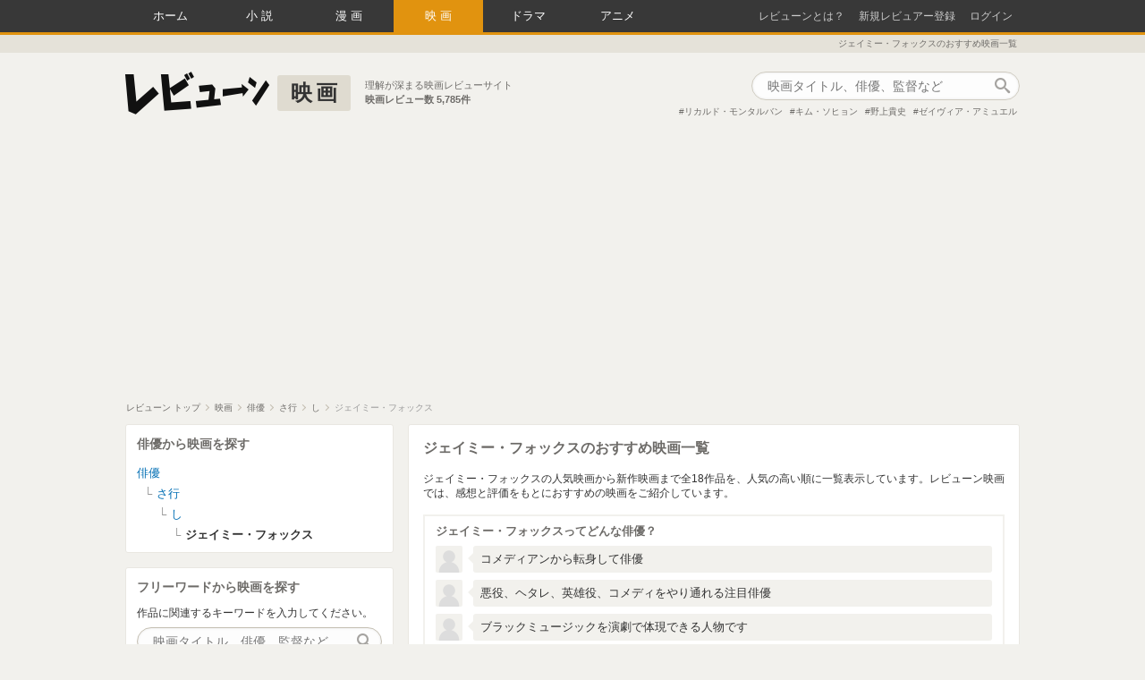

--- FILE ---
content_type: text/html; charset=utf-8
request_url: https://reviewne.jp/people/2770/movie
body_size: 21831
content:
<!DOCTYPE html><html lang="ja"><head><meta content="text/html; charset=utf-8" http-equiv="Content-Type" />
<script type="text/javascript">window.NREUM||(NREUM={});NREUM.info={"beacon":"bam.nr-data.net","errorBeacon":"bam.nr-data.net","licenseKey":"69830d3781","applicationID":"7536326","transactionName":"cloNEBdWXlQGRUkHWF9BBgoRSh1RDVMDHA==","queueTime":0,"applicationTime":919,"agent":""}</script>
<script type="text/javascript">(window.NREUM||(NREUM={})).init={ajax:{deny_list:["bam.nr-data.net"]},feature_flags:["soft_nav"]};(window.NREUM||(NREUM={})).loader_config={licenseKey:"69830d3781",applicationID:"7536326",browserID:"7536333"};;/*! For license information please see nr-loader-rum-1.307.0.min.js.LICENSE.txt */
(()=>{var e,t,r={163:(e,t,r)=>{"use strict";r.d(t,{j:()=>E});var n=r(384),i=r(1741);var a=r(2555);r(860).K7.genericEvents;const s="experimental.resources",o="register",c=e=>{if(!e||"string"!=typeof e)return!1;try{document.createDocumentFragment().querySelector(e)}catch{return!1}return!0};var d=r(2614),u=r(944),l=r(8122);const f="[data-nr-mask]",g=e=>(0,l.a)(e,(()=>{const e={feature_flags:[],experimental:{allow_registered_children:!1,resources:!1},mask_selector:"*",block_selector:"[data-nr-block]",mask_input_options:{color:!1,date:!1,"datetime-local":!1,email:!1,month:!1,number:!1,range:!1,search:!1,tel:!1,text:!1,time:!1,url:!1,week:!1,textarea:!1,select:!1,password:!0}};return{ajax:{deny_list:void 0,block_internal:!0,enabled:!0,autoStart:!0},api:{get allow_registered_children(){return e.feature_flags.includes(o)||e.experimental.allow_registered_children},set allow_registered_children(t){e.experimental.allow_registered_children=t},duplicate_registered_data:!1},browser_consent_mode:{enabled:!1},distributed_tracing:{enabled:void 0,exclude_newrelic_header:void 0,cors_use_newrelic_header:void 0,cors_use_tracecontext_headers:void 0,allowed_origins:void 0},get feature_flags(){return e.feature_flags},set feature_flags(t){e.feature_flags=t},generic_events:{enabled:!0,autoStart:!0},harvest:{interval:30},jserrors:{enabled:!0,autoStart:!0},logging:{enabled:!0,autoStart:!0},metrics:{enabled:!0,autoStart:!0},obfuscate:void 0,page_action:{enabled:!0},page_view_event:{enabled:!0,autoStart:!0},page_view_timing:{enabled:!0,autoStart:!0},performance:{capture_marks:!1,capture_measures:!1,capture_detail:!0,resources:{get enabled(){return e.feature_flags.includes(s)||e.experimental.resources},set enabled(t){e.experimental.resources=t},asset_types:[],first_party_domains:[],ignore_newrelic:!0}},privacy:{cookies_enabled:!0},proxy:{assets:void 0,beacon:void 0},session:{expiresMs:d.wk,inactiveMs:d.BB},session_replay:{autoStart:!0,enabled:!1,preload:!1,sampling_rate:10,error_sampling_rate:100,collect_fonts:!1,inline_images:!1,fix_stylesheets:!0,mask_all_inputs:!0,get mask_text_selector(){return e.mask_selector},set mask_text_selector(t){c(t)?e.mask_selector="".concat(t,",").concat(f):""===t||null===t?e.mask_selector=f:(0,u.R)(5,t)},get block_class(){return"nr-block"},get ignore_class(){return"nr-ignore"},get mask_text_class(){return"nr-mask"},get block_selector(){return e.block_selector},set block_selector(t){c(t)?e.block_selector+=",".concat(t):""!==t&&(0,u.R)(6,t)},get mask_input_options(){return e.mask_input_options},set mask_input_options(t){t&&"object"==typeof t?e.mask_input_options={...t,password:!0}:(0,u.R)(7,t)}},session_trace:{enabled:!0,autoStart:!0},soft_navigations:{enabled:!0,autoStart:!0},spa:{enabled:!0,autoStart:!0},ssl:void 0,user_actions:{enabled:!0,elementAttributes:["id","className","tagName","type"]}}})());var p=r(6154),m=r(9324);let h=0;const v={buildEnv:m.F3,distMethod:m.Xs,version:m.xv,originTime:p.WN},b={consented:!1},y={appMetadata:{},get consented(){return this.session?.state?.consent||b.consented},set consented(e){b.consented=e},customTransaction:void 0,denyList:void 0,disabled:!1,harvester:void 0,isolatedBacklog:!1,isRecording:!1,loaderType:void 0,maxBytes:3e4,obfuscator:void 0,onerror:void 0,ptid:void 0,releaseIds:{},session:void 0,timeKeeper:void 0,registeredEntities:[],jsAttributesMetadata:{bytes:0},get harvestCount(){return++h}},_=e=>{const t=(0,l.a)(e,y),r=Object.keys(v).reduce((e,t)=>(e[t]={value:v[t],writable:!1,configurable:!0,enumerable:!0},e),{});return Object.defineProperties(t,r)};var w=r(5701);const x=e=>{const t=e.startsWith("http");e+="/",r.p=t?e:"https://"+e};var R=r(7836),k=r(3241);const A={accountID:void 0,trustKey:void 0,agentID:void 0,licenseKey:void 0,applicationID:void 0,xpid:void 0},S=e=>(0,l.a)(e,A),T=new Set;function E(e,t={},r,s){let{init:o,info:c,loader_config:d,runtime:u={},exposed:l=!0}=t;if(!c){const e=(0,n.pV)();o=e.init,c=e.info,d=e.loader_config}e.init=g(o||{}),e.loader_config=S(d||{}),c.jsAttributes??={},p.bv&&(c.jsAttributes.isWorker=!0),e.info=(0,a.D)(c);const f=e.init,m=[c.beacon,c.errorBeacon];T.has(e.agentIdentifier)||(f.proxy.assets&&(x(f.proxy.assets),m.push(f.proxy.assets)),f.proxy.beacon&&m.push(f.proxy.beacon),e.beacons=[...m],function(e){const t=(0,n.pV)();Object.getOwnPropertyNames(i.W.prototype).forEach(r=>{const n=i.W.prototype[r];if("function"!=typeof n||"constructor"===n)return;let a=t[r];e[r]&&!1!==e.exposed&&"micro-agent"!==e.runtime?.loaderType&&(t[r]=(...t)=>{const n=e[r](...t);return a?a(...t):n})})}(e),(0,n.US)("activatedFeatures",w.B)),u.denyList=[...f.ajax.deny_list||[],...f.ajax.block_internal?m:[]],u.ptid=e.agentIdentifier,u.loaderType=r,e.runtime=_(u),T.has(e.agentIdentifier)||(e.ee=R.ee.get(e.agentIdentifier),e.exposed=l,(0,k.W)({agentIdentifier:e.agentIdentifier,drained:!!w.B?.[e.agentIdentifier],type:"lifecycle",name:"initialize",feature:void 0,data:e.config})),T.add(e.agentIdentifier)}},384:(e,t,r)=>{"use strict";r.d(t,{NT:()=>s,US:()=>u,Zm:()=>o,bQ:()=>d,dV:()=>c,pV:()=>l});var n=r(6154),i=r(1863),a=r(1910);const s={beacon:"bam.nr-data.net",errorBeacon:"bam.nr-data.net"};function o(){return n.gm.NREUM||(n.gm.NREUM={}),void 0===n.gm.newrelic&&(n.gm.newrelic=n.gm.NREUM),n.gm.NREUM}function c(){let e=o();return e.o||(e.o={ST:n.gm.setTimeout,SI:n.gm.setImmediate||n.gm.setInterval,CT:n.gm.clearTimeout,XHR:n.gm.XMLHttpRequest,REQ:n.gm.Request,EV:n.gm.Event,PR:n.gm.Promise,MO:n.gm.MutationObserver,FETCH:n.gm.fetch,WS:n.gm.WebSocket},(0,a.i)(...Object.values(e.o))),e}function d(e,t){let r=o();r.initializedAgents??={},t.initializedAt={ms:(0,i.t)(),date:new Date},r.initializedAgents[e]=t}function u(e,t){o()[e]=t}function l(){return function(){let e=o();const t=e.info||{};e.info={beacon:s.beacon,errorBeacon:s.errorBeacon,...t}}(),function(){let e=o();const t=e.init||{};e.init={...t}}(),c(),function(){let e=o();const t=e.loader_config||{};e.loader_config={...t}}(),o()}},782:(e,t,r)=>{"use strict";r.d(t,{T:()=>n});const n=r(860).K7.pageViewTiming},860:(e,t,r)=>{"use strict";r.d(t,{$J:()=>u,K7:()=>c,P3:()=>d,XX:()=>i,Yy:()=>o,df:()=>a,qY:()=>n,v4:()=>s});const n="events",i="jserrors",a="browser/blobs",s="rum",o="browser/logs",c={ajax:"ajax",genericEvents:"generic_events",jserrors:i,logging:"logging",metrics:"metrics",pageAction:"page_action",pageViewEvent:"page_view_event",pageViewTiming:"page_view_timing",sessionReplay:"session_replay",sessionTrace:"session_trace",softNav:"soft_navigations",spa:"spa"},d={[c.pageViewEvent]:1,[c.pageViewTiming]:2,[c.metrics]:3,[c.jserrors]:4,[c.spa]:5,[c.ajax]:6,[c.sessionTrace]:7,[c.softNav]:8,[c.sessionReplay]:9,[c.logging]:10,[c.genericEvents]:11},u={[c.pageViewEvent]:s,[c.pageViewTiming]:n,[c.ajax]:n,[c.spa]:n,[c.softNav]:n,[c.metrics]:i,[c.jserrors]:i,[c.sessionTrace]:a,[c.sessionReplay]:a,[c.logging]:o,[c.genericEvents]:"ins"}},944:(e,t,r)=>{"use strict";r.d(t,{R:()=>i});var n=r(3241);function i(e,t){"function"==typeof console.debug&&(console.debug("New Relic Warning: https://github.com/newrelic/newrelic-browser-agent/blob/main/docs/warning-codes.md#".concat(e),t),(0,n.W)({agentIdentifier:null,drained:null,type:"data",name:"warn",feature:"warn",data:{code:e,secondary:t}}))}},1687:(e,t,r)=>{"use strict";r.d(t,{Ak:()=>d,Ze:()=>f,x3:()=>u});var n=r(3241),i=r(7836),a=r(3606),s=r(860),o=r(2646);const c={};function d(e,t){const r={staged:!1,priority:s.P3[t]||0};l(e),c[e].get(t)||c[e].set(t,r)}function u(e,t){e&&c[e]&&(c[e].get(t)&&c[e].delete(t),p(e,t,!1),c[e].size&&g(e))}function l(e){if(!e)throw new Error("agentIdentifier required");c[e]||(c[e]=new Map)}function f(e="",t="feature",r=!1){if(l(e),!e||!c[e].get(t)||r)return p(e,t);c[e].get(t).staged=!0,g(e)}function g(e){const t=Array.from(c[e]);t.every(([e,t])=>t.staged)&&(t.sort((e,t)=>e[1].priority-t[1].priority),t.forEach(([t])=>{c[e].delete(t),p(e,t)}))}function p(e,t,r=!0){const s=e?i.ee.get(e):i.ee,c=a.i.handlers;if(!s.aborted&&s.backlog&&c){if((0,n.W)({agentIdentifier:e,type:"lifecycle",name:"drain",feature:t}),r){const e=s.backlog[t],r=c[t];if(r){for(let t=0;e&&t<e.length;++t)m(e[t],r);Object.entries(r).forEach(([e,t])=>{Object.values(t||{}).forEach(t=>{t[0]?.on&&t[0]?.context()instanceof o.y&&t[0].on(e,t[1])})})}}s.isolatedBacklog||delete c[t],s.backlog[t]=null,s.emit("drain-"+t,[])}}function m(e,t){var r=e[1];Object.values(t[r]||{}).forEach(t=>{var r=e[0];if(t[0]===r){var n=t[1],i=e[3],a=e[2];n.apply(i,a)}})}},1738:(e,t,r)=>{"use strict";r.d(t,{U:()=>g,Y:()=>f});var n=r(3241),i=r(9908),a=r(1863),s=r(944),o=r(5701),c=r(3969),d=r(8362),u=r(860),l=r(4261);function f(e,t,r,a){const f=a||r;!f||f[e]&&f[e]!==d.d.prototype[e]||(f[e]=function(){(0,i.p)(c.xV,["API/"+e+"/called"],void 0,u.K7.metrics,r.ee),(0,n.W)({agentIdentifier:r.agentIdentifier,drained:!!o.B?.[r.agentIdentifier],type:"data",name:"api",feature:l.Pl+e,data:{}});try{return t.apply(this,arguments)}catch(e){(0,s.R)(23,e)}})}function g(e,t,r,n,s){const o=e.info;null===r?delete o.jsAttributes[t]:o.jsAttributes[t]=r,(s||null===r)&&(0,i.p)(l.Pl+n,[(0,a.t)(),t,r],void 0,"session",e.ee)}},1741:(e,t,r)=>{"use strict";r.d(t,{W:()=>a});var n=r(944),i=r(4261);class a{#e(e,...t){if(this[e]!==a.prototype[e])return this[e](...t);(0,n.R)(35,e)}addPageAction(e,t){return this.#e(i.hG,e,t)}register(e){return this.#e(i.eY,e)}recordCustomEvent(e,t){return this.#e(i.fF,e,t)}setPageViewName(e,t){return this.#e(i.Fw,e,t)}setCustomAttribute(e,t,r){return this.#e(i.cD,e,t,r)}noticeError(e,t){return this.#e(i.o5,e,t)}setUserId(e,t=!1){return this.#e(i.Dl,e,t)}setApplicationVersion(e){return this.#e(i.nb,e)}setErrorHandler(e){return this.#e(i.bt,e)}addRelease(e,t){return this.#e(i.k6,e,t)}log(e,t){return this.#e(i.$9,e,t)}start(){return this.#e(i.d3)}finished(e){return this.#e(i.BL,e)}recordReplay(){return this.#e(i.CH)}pauseReplay(){return this.#e(i.Tb)}addToTrace(e){return this.#e(i.U2,e)}setCurrentRouteName(e){return this.#e(i.PA,e)}interaction(e){return this.#e(i.dT,e)}wrapLogger(e,t,r){return this.#e(i.Wb,e,t,r)}measure(e,t){return this.#e(i.V1,e,t)}consent(e){return this.#e(i.Pv,e)}}},1863:(e,t,r)=>{"use strict";function n(){return Math.floor(performance.now())}r.d(t,{t:()=>n})},1910:(e,t,r)=>{"use strict";r.d(t,{i:()=>a});var n=r(944);const i=new Map;function a(...e){return e.every(e=>{if(i.has(e))return i.get(e);const t="function"==typeof e?e.toString():"",r=t.includes("[native code]"),a=t.includes("nrWrapper");return r||a||(0,n.R)(64,e?.name||t),i.set(e,r),r})}},2555:(e,t,r)=>{"use strict";r.d(t,{D:()=>o,f:()=>s});var n=r(384),i=r(8122);const a={beacon:n.NT.beacon,errorBeacon:n.NT.errorBeacon,licenseKey:void 0,applicationID:void 0,sa:void 0,queueTime:void 0,applicationTime:void 0,ttGuid:void 0,user:void 0,account:void 0,product:void 0,extra:void 0,jsAttributes:{},userAttributes:void 0,atts:void 0,transactionName:void 0,tNamePlain:void 0};function s(e){try{return!!e.licenseKey&&!!e.errorBeacon&&!!e.applicationID}catch(e){return!1}}const o=e=>(0,i.a)(e,a)},2614:(e,t,r)=>{"use strict";r.d(t,{BB:()=>s,H3:()=>n,g:()=>d,iL:()=>c,tS:()=>o,uh:()=>i,wk:()=>a});const n="NRBA",i="SESSION",a=144e5,s=18e5,o={STARTED:"session-started",PAUSE:"session-pause",RESET:"session-reset",RESUME:"session-resume",UPDATE:"session-update"},c={SAME_TAB:"same-tab",CROSS_TAB:"cross-tab"},d={OFF:0,FULL:1,ERROR:2}},2646:(e,t,r)=>{"use strict";r.d(t,{y:()=>n});class n{constructor(e){this.contextId=e}}},2843:(e,t,r)=>{"use strict";r.d(t,{G:()=>a,u:()=>i});var n=r(3878);function i(e,t=!1,r,i){(0,n.DD)("visibilitychange",function(){if(t)return void("hidden"===document.visibilityState&&e());e(document.visibilityState)},r,i)}function a(e,t,r){(0,n.sp)("pagehide",e,t,r)}},3241:(e,t,r)=>{"use strict";r.d(t,{W:()=>a});var n=r(6154);const i="newrelic";function a(e={}){try{n.gm.dispatchEvent(new CustomEvent(i,{detail:e}))}catch(e){}}},3606:(e,t,r)=>{"use strict";r.d(t,{i:()=>a});var n=r(9908);a.on=s;var i=a.handlers={};function a(e,t,r,a){s(a||n.d,i,e,t,r)}function s(e,t,r,i,a){a||(a="feature"),e||(e=n.d);var s=t[a]=t[a]||{};(s[r]=s[r]||[]).push([e,i])}},3878:(e,t,r)=>{"use strict";function n(e,t){return{capture:e,passive:!1,signal:t}}function i(e,t,r=!1,i){window.addEventListener(e,t,n(r,i))}function a(e,t,r=!1,i){document.addEventListener(e,t,n(r,i))}r.d(t,{DD:()=>a,jT:()=>n,sp:()=>i})},3969:(e,t,r)=>{"use strict";r.d(t,{TZ:()=>n,XG:()=>o,rs:()=>i,xV:()=>s,z_:()=>a});const n=r(860).K7.metrics,i="sm",a="cm",s="storeSupportabilityMetrics",o="storeEventMetrics"},4234:(e,t,r)=>{"use strict";r.d(t,{W:()=>a});var n=r(7836),i=r(1687);class a{constructor(e,t){this.agentIdentifier=e,this.ee=n.ee.get(e),this.featureName=t,this.blocked=!1}deregisterDrain(){(0,i.x3)(this.agentIdentifier,this.featureName)}}},4261:(e,t,r)=>{"use strict";r.d(t,{$9:()=>d,BL:()=>o,CH:()=>g,Dl:()=>_,Fw:()=>y,PA:()=>h,Pl:()=>n,Pv:()=>k,Tb:()=>l,U2:()=>a,V1:()=>R,Wb:()=>x,bt:()=>b,cD:()=>v,d3:()=>w,dT:()=>c,eY:()=>p,fF:()=>f,hG:()=>i,k6:()=>s,nb:()=>m,o5:()=>u});const n="api-",i="addPageAction",a="addToTrace",s="addRelease",o="finished",c="interaction",d="log",u="noticeError",l="pauseReplay",f="recordCustomEvent",g="recordReplay",p="register",m="setApplicationVersion",h="setCurrentRouteName",v="setCustomAttribute",b="setErrorHandler",y="setPageViewName",_="setUserId",w="start",x="wrapLogger",R="measure",k="consent"},5289:(e,t,r)=>{"use strict";r.d(t,{GG:()=>s,Qr:()=>c,sB:()=>o});var n=r(3878),i=r(6389);function a(){return"undefined"==typeof document||"complete"===document.readyState}function s(e,t){if(a())return e();const r=(0,i.J)(e),s=setInterval(()=>{a()&&(clearInterval(s),r())},500);(0,n.sp)("load",r,t)}function o(e){if(a())return e();(0,n.DD)("DOMContentLoaded",e)}function c(e){if(a())return e();(0,n.sp)("popstate",e)}},5607:(e,t,r)=>{"use strict";r.d(t,{W:()=>n});const n=(0,r(9566).bz)()},5701:(e,t,r)=>{"use strict";r.d(t,{B:()=>a,t:()=>s});var n=r(3241);const i=new Set,a={};function s(e,t){const r=t.agentIdentifier;a[r]??={},e&&"object"==typeof e&&(i.has(r)||(t.ee.emit("rumresp",[e]),a[r]=e,i.add(r),(0,n.W)({agentIdentifier:r,loaded:!0,drained:!0,type:"lifecycle",name:"load",feature:void 0,data:e})))}},6154:(e,t,r)=>{"use strict";r.d(t,{OF:()=>c,RI:()=>i,WN:()=>u,bv:()=>a,eN:()=>l,gm:()=>s,mw:()=>o,sb:()=>d});var n=r(1863);const i="undefined"!=typeof window&&!!window.document,a="undefined"!=typeof WorkerGlobalScope&&("undefined"!=typeof self&&self instanceof WorkerGlobalScope&&self.navigator instanceof WorkerNavigator||"undefined"!=typeof globalThis&&globalThis instanceof WorkerGlobalScope&&globalThis.navigator instanceof WorkerNavigator),s=i?window:"undefined"!=typeof WorkerGlobalScope&&("undefined"!=typeof self&&self instanceof WorkerGlobalScope&&self||"undefined"!=typeof globalThis&&globalThis instanceof WorkerGlobalScope&&globalThis),o=Boolean("hidden"===s?.document?.visibilityState),c=/iPad|iPhone|iPod/.test(s.navigator?.userAgent),d=c&&"undefined"==typeof SharedWorker,u=((()=>{const e=s.navigator?.userAgent?.match(/Firefox[/\s](\d+\.\d+)/);Array.isArray(e)&&e.length>=2&&e[1]})(),Date.now()-(0,n.t)()),l=()=>"undefined"!=typeof PerformanceNavigationTiming&&s?.performance?.getEntriesByType("navigation")?.[0]?.responseStart},6389:(e,t,r)=>{"use strict";function n(e,t=500,r={}){const n=r?.leading||!1;let i;return(...r)=>{n&&void 0===i&&(e.apply(this,r),i=setTimeout(()=>{i=clearTimeout(i)},t)),n||(clearTimeout(i),i=setTimeout(()=>{e.apply(this,r)},t))}}function i(e){let t=!1;return(...r)=>{t||(t=!0,e.apply(this,r))}}r.d(t,{J:()=>i,s:()=>n})},6630:(e,t,r)=>{"use strict";r.d(t,{T:()=>n});const n=r(860).K7.pageViewEvent},7699:(e,t,r)=>{"use strict";r.d(t,{It:()=>a,KC:()=>o,No:()=>i,qh:()=>s});var n=r(860);const i=16e3,a=1e6,s="SESSION_ERROR",o={[n.K7.logging]:!0,[n.K7.genericEvents]:!1,[n.K7.jserrors]:!1,[n.K7.ajax]:!1}},7836:(e,t,r)=>{"use strict";r.d(t,{P:()=>o,ee:()=>c});var n=r(384),i=r(8990),a=r(2646),s=r(5607);const o="nr@context:".concat(s.W),c=function e(t,r){var n={},s={},u={},l=!1;try{l=16===r.length&&d.initializedAgents?.[r]?.runtime.isolatedBacklog}catch(e){}var f={on:p,addEventListener:p,removeEventListener:function(e,t){var r=n[e];if(!r)return;for(var i=0;i<r.length;i++)r[i]===t&&r.splice(i,1)},emit:function(e,r,n,i,a){!1!==a&&(a=!0);if(c.aborted&&!i)return;t&&a&&t.emit(e,r,n);var o=g(n);m(e).forEach(e=>{e.apply(o,r)});var d=v()[s[e]];d&&d.push([f,e,r,o]);return o},get:h,listeners:m,context:g,buffer:function(e,t){const r=v();if(t=t||"feature",f.aborted)return;Object.entries(e||{}).forEach(([e,n])=>{s[n]=t,t in r||(r[t]=[])})},abort:function(){f._aborted=!0,Object.keys(f.backlog).forEach(e=>{delete f.backlog[e]})},isBuffering:function(e){return!!v()[s[e]]},debugId:r,backlog:l?{}:t&&"object"==typeof t.backlog?t.backlog:{},isolatedBacklog:l};return Object.defineProperty(f,"aborted",{get:()=>{let e=f._aborted||!1;return e||(t&&(e=t.aborted),e)}}),f;function g(e){return e&&e instanceof a.y?e:e?(0,i.I)(e,o,()=>new a.y(o)):new a.y(o)}function p(e,t){n[e]=m(e).concat(t)}function m(e){return n[e]||[]}function h(t){return u[t]=u[t]||e(f,t)}function v(){return f.backlog}}(void 0,"globalEE"),d=(0,n.Zm)();d.ee||(d.ee=c)},8122:(e,t,r)=>{"use strict";r.d(t,{a:()=>i});var n=r(944);function i(e,t){try{if(!e||"object"!=typeof e)return(0,n.R)(3);if(!t||"object"!=typeof t)return(0,n.R)(4);const r=Object.create(Object.getPrototypeOf(t),Object.getOwnPropertyDescriptors(t)),a=0===Object.keys(r).length?e:r;for(let s in a)if(void 0!==e[s])try{if(null===e[s]){r[s]=null;continue}Array.isArray(e[s])&&Array.isArray(t[s])?r[s]=Array.from(new Set([...e[s],...t[s]])):"object"==typeof e[s]&&"object"==typeof t[s]?r[s]=i(e[s],t[s]):r[s]=e[s]}catch(e){r[s]||(0,n.R)(1,e)}return r}catch(e){(0,n.R)(2,e)}}},8362:(e,t,r)=>{"use strict";r.d(t,{d:()=>a});var n=r(9566),i=r(1741);class a extends i.W{agentIdentifier=(0,n.LA)(16)}},8374:(e,t,r)=>{r.nc=(()=>{try{return document?.currentScript?.nonce}catch(e){}return""})()},8990:(e,t,r)=>{"use strict";r.d(t,{I:()=>i});var n=Object.prototype.hasOwnProperty;function i(e,t,r){if(n.call(e,t))return e[t];var i=r();if(Object.defineProperty&&Object.keys)try{return Object.defineProperty(e,t,{value:i,writable:!0,enumerable:!1}),i}catch(e){}return e[t]=i,i}},9324:(e,t,r)=>{"use strict";r.d(t,{F3:()=>i,Xs:()=>a,xv:()=>n});const n="1.307.0",i="PROD",a="CDN"},9566:(e,t,r)=>{"use strict";r.d(t,{LA:()=>o,bz:()=>s});var n=r(6154);const i="xxxxxxxx-xxxx-4xxx-yxxx-xxxxxxxxxxxx";function a(e,t){return e?15&e[t]:16*Math.random()|0}function s(){const e=n.gm?.crypto||n.gm?.msCrypto;let t,r=0;return e&&e.getRandomValues&&(t=e.getRandomValues(new Uint8Array(30))),i.split("").map(e=>"x"===e?a(t,r++).toString(16):"y"===e?(3&a()|8).toString(16):e).join("")}function o(e){const t=n.gm?.crypto||n.gm?.msCrypto;let r,i=0;t&&t.getRandomValues&&(r=t.getRandomValues(new Uint8Array(e)));const s=[];for(var o=0;o<e;o++)s.push(a(r,i++).toString(16));return s.join("")}},9908:(e,t,r)=>{"use strict";r.d(t,{d:()=>n,p:()=>i});var n=r(7836).ee.get("handle");function i(e,t,r,i,a){a?(a.buffer([e],i),a.emit(e,t,r)):(n.buffer([e],i),n.emit(e,t,r))}}},n={};function i(e){var t=n[e];if(void 0!==t)return t.exports;var a=n[e]={exports:{}};return r[e](a,a.exports,i),a.exports}i.m=r,i.d=(e,t)=>{for(var r in t)i.o(t,r)&&!i.o(e,r)&&Object.defineProperty(e,r,{enumerable:!0,get:t[r]})},i.f={},i.e=e=>Promise.all(Object.keys(i.f).reduce((t,r)=>(i.f[r](e,t),t),[])),i.u=e=>"nr-rum-1.307.0.min.js",i.o=(e,t)=>Object.prototype.hasOwnProperty.call(e,t),e={},t="NRBA-1.307.0.PROD:",i.l=(r,n,a,s)=>{if(e[r])e[r].push(n);else{var o,c;if(void 0!==a)for(var d=document.getElementsByTagName("script"),u=0;u<d.length;u++){var l=d[u];if(l.getAttribute("src")==r||l.getAttribute("data-webpack")==t+a){o=l;break}}if(!o){c=!0;var f={296:"sha512-3EXXyZqgAupfCzApe8jx8MLgGn3TbzhyI1Jve2HiIeHZU3eYpQT4hF0fMRkBBDdQT8+b9YmzmeYUZ4Q/8KBSNg=="};(o=document.createElement("script")).charset="utf-8",i.nc&&o.setAttribute("nonce",i.nc),o.setAttribute("data-webpack",t+a),o.src=r,0!==o.src.indexOf(window.location.origin+"/")&&(o.crossOrigin="anonymous"),f[s]&&(o.integrity=f[s])}e[r]=[n];var g=(t,n)=>{o.onerror=o.onload=null,clearTimeout(p);var i=e[r];if(delete e[r],o.parentNode&&o.parentNode.removeChild(o),i&&i.forEach(e=>e(n)),t)return t(n)},p=setTimeout(g.bind(null,void 0,{type:"timeout",target:o}),12e4);o.onerror=g.bind(null,o.onerror),o.onload=g.bind(null,o.onload),c&&document.head.appendChild(o)}},i.r=e=>{"undefined"!=typeof Symbol&&Symbol.toStringTag&&Object.defineProperty(e,Symbol.toStringTag,{value:"Module"}),Object.defineProperty(e,"__esModule",{value:!0})},i.p="https://js-agent.newrelic.com/",(()=>{var e={374:0,840:0};i.f.j=(t,r)=>{var n=i.o(e,t)?e[t]:void 0;if(0!==n)if(n)r.push(n[2]);else{var a=new Promise((r,i)=>n=e[t]=[r,i]);r.push(n[2]=a);var s=i.p+i.u(t),o=new Error;i.l(s,r=>{if(i.o(e,t)&&(0!==(n=e[t])&&(e[t]=void 0),n)){var a=r&&("load"===r.type?"missing":r.type),s=r&&r.target&&r.target.src;o.message="Loading chunk "+t+" failed: ("+a+": "+s+")",o.name="ChunkLoadError",o.type=a,o.request=s,n[1](o)}},"chunk-"+t,t)}};var t=(t,r)=>{var n,a,[s,o,c]=r,d=0;if(s.some(t=>0!==e[t])){for(n in o)i.o(o,n)&&(i.m[n]=o[n]);if(c)c(i)}for(t&&t(r);d<s.length;d++)a=s[d],i.o(e,a)&&e[a]&&e[a][0](),e[a]=0},r=self["webpackChunk:NRBA-1.307.0.PROD"]=self["webpackChunk:NRBA-1.307.0.PROD"]||[];r.forEach(t.bind(null,0)),r.push=t.bind(null,r.push.bind(r))})(),(()=>{"use strict";i(8374);var e=i(8362),t=i(860);const r=Object.values(t.K7);var n=i(163);var a=i(9908),s=i(1863),o=i(4261),c=i(1738);var d=i(1687),u=i(4234),l=i(5289),f=i(6154),g=i(944),p=i(384);const m=e=>f.RI&&!0===e?.privacy.cookies_enabled;function h(e){return!!(0,p.dV)().o.MO&&m(e)&&!0===e?.session_trace.enabled}var v=i(6389),b=i(7699);class y extends u.W{constructor(e,t){super(e.agentIdentifier,t),this.agentRef=e,this.abortHandler=void 0,this.featAggregate=void 0,this.loadedSuccessfully=void 0,this.onAggregateImported=new Promise(e=>{this.loadedSuccessfully=e}),this.deferred=Promise.resolve(),!1===e.init[this.featureName].autoStart?this.deferred=new Promise((t,r)=>{this.ee.on("manual-start-all",(0,v.J)(()=>{(0,d.Ak)(e.agentIdentifier,this.featureName),t()}))}):(0,d.Ak)(e.agentIdentifier,t)}importAggregator(e,t,r={}){if(this.featAggregate)return;const n=async()=>{let n;await this.deferred;try{if(m(e.init)){const{setupAgentSession:t}=await i.e(296).then(i.bind(i,3305));n=t(e)}}catch(e){(0,g.R)(20,e),this.ee.emit("internal-error",[e]),(0,a.p)(b.qh,[e],void 0,this.featureName,this.ee)}try{if(!this.#t(this.featureName,n,e.init))return(0,d.Ze)(this.agentIdentifier,this.featureName),void this.loadedSuccessfully(!1);const{Aggregate:i}=await t();this.featAggregate=new i(e,r),e.runtime.harvester.initializedAggregates.push(this.featAggregate),this.loadedSuccessfully(!0)}catch(e){(0,g.R)(34,e),this.abortHandler?.(),(0,d.Ze)(this.agentIdentifier,this.featureName,!0),this.loadedSuccessfully(!1),this.ee&&this.ee.abort()}};f.RI?(0,l.GG)(()=>n(),!0):n()}#t(e,r,n){if(this.blocked)return!1;switch(e){case t.K7.sessionReplay:return h(n)&&!!r;case t.K7.sessionTrace:return!!r;default:return!0}}}var _=i(6630),w=i(2614),x=i(3241);class R extends y{static featureName=_.T;constructor(e){var t;super(e,_.T),this.setupInspectionEvents(e.agentIdentifier),t=e,(0,c.Y)(o.Fw,function(e,r){"string"==typeof e&&("/"!==e.charAt(0)&&(e="/"+e),t.runtime.customTransaction=(r||"http://custom.transaction")+e,(0,a.p)(o.Pl+o.Fw,[(0,s.t)()],void 0,void 0,t.ee))},t),this.importAggregator(e,()=>i.e(296).then(i.bind(i,3943)))}setupInspectionEvents(e){const t=(t,r)=>{t&&(0,x.W)({agentIdentifier:e,timeStamp:t.timeStamp,loaded:"complete"===t.target.readyState,type:"window",name:r,data:t.target.location+""})};(0,l.sB)(e=>{t(e,"DOMContentLoaded")}),(0,l.GG)(e=>{t(e,"load")}),(0,l.Qr)(e=>{t(e,"navigate")}),this.ee.on(w.tS.UPDATE,(t,r)=>{(0,x.W)({agentIdentifier:e,type:"lifecycle",name:"session",data:r})})}}class k extends e.d{constructor(e){var t;(super(),f.gm)?(this.features={},(0,p.bQ)(this.agentIdentifier,this),this.desiredFeatures=new Set(e.features||[]),this.desiredFeatures.add(R),(0,n.j)(this,e,e.loaderType||"agent"),t=this,(0,c.Y)(o.cD,function(e,r,n=!1){if("string"==typeof e){if(["string","number","boolean"].includes(typeof r)||null===r)return(0,c.U)(t,e,r,o.cD,n);(0,g.R)(40,typeof r)}else(0,g.R)(39,typeof e)},t),function(e){(0,c.Y)(o.Dl,function(t,r=!1){if("string"!=typeof t&&null!==t)return void(0,g.R)(41,typeof t);const n=e.info.jsAttributes["enduser.id"];r&&null!=n&&n!==t?(0,a.p)(o.Pl+"setUserIdAndResetSession",[t],void 0,"session",e.ee):(0,c.U)(e,"enduser.id",t,o.Dl,!0)},e)}(this),function(e){(0,c.Y)(o.nb,function(t){if("string"==typeof t||null===t)return(0,c.U)(e,"application.version",t,o.nb,!1);(0,g.R)(42,typeof t)},e)}(this),function(e){(0,c.Y)(o.d3,function(){e.ee.emit("manual-start-all")},e)}(this),function(e){(0,c.Y)(o.Pv,function(t=!0){if("boolean"==typeof t){if((0,a.p)(o.Pl+o.Pv,[t],void 0,"session",e.ee),e.runtime.consented=t,t){const t=e.features.page_view_event;t.onAggregateImported.then(e=>{const r=t.featAggregate;e&&!r.sentRum&&r.sendRum()})}}else(0,g.R)(65,typeof t)},e)}(this),this.run()):(0,g.R)(21)}get config(){return{info:this.info,init:this.init,loader_config:this.loader_config,runtime:this.runtime}}get api(){return this}run(){try{const e=function(e){const t={};return r.forEach(r=>{t[r]=!!e[r]?.enabled}),t}(this.init),n=[...this.desiredFeatures];n.sort((e,r)=>t.P3[e.featureName]-t.P3[r.featureName]),n.forEach(r=>{if(!e[r.featureName]&&r.featureName!==t.K7.pageViewEvent)return;if(r.featureName===t.K7.spa)return void(0,g.R)(67);const n=function(e){switch(e){case t.K7.ajax:return[t.K7.jserrors];case t.K7.sessionTrace:return[t.K7.ajax,t.K7.pageViewEvent];case t.K7.sessionReplay:return[t.K7.sessionTrace];case t.K7.pageViewTiming:return[t.K7.pageViewEvent];default:return[]}}(r.featureName).filter(e=>!(e in this.features));n.length>0&&(0,g.R)(36,{targetFeature:r.featureName,missingDependencies:n}),this.features[r.featureName]=new r(this)})}catch(e){(0,g.R)(22,e);for(const e in this.features)this.features[e].abortHandler?.();const t=(0,p.Zm)();delete t.initializedAgents[this.agentIdentifier]?.features,delete this.sharedAggregator;return t.ee.get(this.agentIdentifier).abort(),!1}}}var A=i(2843),S=i(782);class T extends y{static featureName=S.T;constructor(e){super(e,S.T),f.RI&&((0,A.u)(()=>(0,a.p)("docHidden",[(0,s.t)()],void 0,S.T,this.ee),!0),(0,A.G)(()=>(0,a.p)("winPagehide",[(0,s.t)()],void 0,S.T,this.ee)),this.importAggregator(e,()=>i.e(296).then(i.bind(i,2117))))}}var E=i(3969);class I extends y{static featureName=E.TZ;constructor(e){super(e,E.TZ),f.RI&&document.addEventListener("securitypolicyviolation",e=>{(0,a.p)(E.xV,["Generic/CSPViolation/Detected"],void 0,this.featureName,this.ee)}),this.importAggregator(e,()=>i.e(296).then(i.bind(i,9623)))}}new k({features:[R,T,I],loaderType:"lite"})})()})();</script><title>ジェイミー・フォックスのおすすめ映画一覧 | レビューン映画</title>
<meta name="description" content="「アメイジング・スパイダーマン」「ジャンゴ　繋がれざる者」「アメイジング・スパイダーマン２」等、ジェイミー・フォックスの人気映画から新作映画まで全18作品を、人気の高い順に一覧表示しています。レビューン映画では、感想と評価をもとにおすすめの映画をご紹介しています。" />
<meta name="keywords" content="ジェイミー・フォックス,映画,おすすめ,感想,評価,レビュー,レビューン映画" />
<link rel="canonical" href="https://reviewne.jp/people/2770/movie" />
<meta property="og:title" content="ジェイミー・フォックスのおすすめ映画一覧 | レビューン映画" />
<meta property="og:type" content="article" />
<meta property="og:url" content="https://reviewne.jp/people/2770/movie" />
<meta property="og:image" content="https://assets.type-bee.co.jp/assets/reviewnejp/shared/ogp/movie-906fd8503a9a3fd3663de613d9ca92b8ba3372a1f13024fb67352c000a888d84.jpg" />
<meta property="og:image:width" content="400" />
<meta property="og:image:height" content="400" />
<meta property="og:description" content="「アメイジング・スパイダーマン」「ジャンゴ　繋がれざる者」「アメイジング・スパイダーマン２」等、ジェイミー・フォックスの人気映画から新作映画まで全18作品を、人気の高い順に一覧表示しています。レ..." />
<meta property="fb:app_id" content="356076707847271" />
<meta name="twitter:title" content="ジェイミー・フォックスのおすすめ映画一覧 | レビューン映画" />
<meta name="twitter:card" content="summary" />
<meta name="twitter:site" content="@movie_reviewne" />
<meta name="twitter:image" content="https://assets.type-bee.co.jp/assets/reviewnejp/shared/ogp/movie-906fd8503a9a3fd3663de613d9ca92b8ba3372a1f13024fb67352c000a888d84.jpg" />
<meta name="twitter:description" content="「アメイジング・スパイダーマン」「ジャンゴ　繋がれざる者」「アメイジング・スパイダーマン２」等、ジェイミー・フォックスの人気映画から新作映画まで全18作品を、人気の高い順に一覧表示しています。レビューン映画では、感想と評価をもとにおすすめの映画をご紹介しています。" /><link rel="stylesheet" media="all" href="https://assets.type-bee.co.jp/assets/reviewnejp/desktop/application-88476f02ed14fb91c4f767a5245651fd914e6fc58d8b6951f426d4905c3f841f.css" /><script src="https://assets.type-bee.co.jp/assets/reviewnejp/desktop/application-470285a5a1cb12050a578842646d95e7854122a04697ed55e99c3467113c1dbc.js"></script><link rel="shortcut icon" type="image/x-icon" href="https://assets.type-bee.co.jp/assets/reviewnejp/favicon-1f3edc06ae6fe94baf7e6e13c3586ad8679897d59af4c052ee2af5707bb19bdc.ico" /><meta name="csrf-param" content="authenticity_token" />
<meta name="csrf-token" content="WdDuL8/3J0sCFAYp4UmUxss8Up55I6MMfHSFvDKkRQJrZ9JNKMduVW1OwOm6Evv8xMz25AURYdjlAu/P8/8sNg==" /><script>(function(i,s,o,g,r,a,m){i['GoogleAnalyticsObject']=r;i[r]=i[r]||function(){
(i[r].q=i[r].q||[]).push(arguments)},i[r].l=1*new Date();a=s.createElement(o),
m=s.getElementsByTagName(o)[0];a.async=1;a.src=g;m.parentNode.insertBefore(a,m)
})(window,document,'script','//www.google-analytics.com/analytics.js','ga');

ga('create', 'UA-38054612-1', 'auto');
ga('send', 'pageview', '/movie/people/2770');



</script><script async src="https://pagead2.googlesyndication.com/pagead/js/adsbygoogle.js?client=ca-pub-7248545557599008"
     crossorigin="anonymous"></script>
</head><body class="movie-page" data-enabled-markable-read="true" id="contents-page"><div id="wrapper"><header><div class="nav-top-wrapper"><div class="nav-top fixed"><div class="nav-top-inner"><ul class="nav-categories"><li><a class="nav-home" href="/">ホーム</a></li><li><a class="nav-novel" href="/novel">小説</a></li><li><a class="nav-comic" href="/comic">漫画</a></li><li><a class="nav-movie is-active" href="/movie">映画</a></li><li><a class="nav-drama" href="/drama">ドラマ</a></li><li><a class="nav-anime" href="/anime">アニメ</a></li></ul><ul class="nav-menu"><li><a href="/about">レビューンとは？</a></li><li><a href="/users/sign_up">新規レビュアー登録</a></li><li><a href="/sign_in">ログイン</a></li></ul></div></div></div><div class="page-title"><h1>ジェイミー・フォックスのおすすめ映画一覧</h1></div><div class="header"><div class="header-left"><div class="header-left"><a class="header-category-link" href="/movie"><img alt="レビューン" width="162" height="48" src="https://assets.type-bee.co.jp/assets/reviewnejp/desktop/shared/logo-264e50e2827601c6fbc2a1b43bffd40ed6503cf6e869b580b2122c1844aa64eb.png" /><div class="header-category movie">映画</div></a></div><div class="header-left"><p class="header-title">理解が深まる映画レビューサイト</p><p class="header-review-count">映画レビュー数&nbsp;<span class="bold">5,785件</span></p></div></div><div class="header-right"><div class="keyword-search"><form action="/contents" accept-charset="UTF-8" method="get"><input name="utf8" type="hidden" value="&#x2713;" /><input type="hidden" name="category_code" value="movie" /><input type="text" name="query" placeholder="映画タイトル、俳優、監督など" /><button name="button" type="submit" class="icon-search">作品検索</button></form></div><ul class="header-tags"><li><a href="/people/3392/movie">リカルド・モンタルバン</a></li><li><a href="/people/9129/movie">キム・ソヒョン</a></li><li><a href="/people/152501/movie">野上貴史</a></li><li><a href="/people/10234/movie">ゼイヴィア・アミュエル</a></li></ul></div></div></header><ol class="breadcrumbs"><li><a href="/"><span>レビューン トップ</span></a></li><li><a href="/movie"><span>映画</span></a></li><li><a href="/guide/actors"><span>俳優</span></a></li><li><a href="/guide/people/43"><span>さ行</span></a></li><li><a href="/guide/people/43_2"><span>し</span></a></li><li><span>ジェイミー・フォックス</span></li></ol><div id="contents"><div id="main"><section class="box"><div class="box-unit"><h2 class="heading-primary">ジェイミー・フォックスのおすすめ映画一覧</h2><p class="lead">ジェイミー・フォックスの人気映画から新作映画まで全18作品を、人気の高い順に一覧表示しています。レビューン映画では、感想と評価をもとにおすすめの映画をご紹介しています。</p><div class="person-comments"><h3 class="person-comment-heading">ジェイミー・フォックスってどんな俳優？</h3><ul class="person-comment-list"><li><div class="content-media-left"><img alt="" width="30" height="30" class="user-avatar" src="https://images.type-bee.co.jp/reviewnejp-production/user_profiles/images/60x60/noimage.gif" /></div><div class="content-media-body"><p class="person-comment-body">コメディアンから転身して俳優</p></div></li><li><div class="content-media-left"><img alt="" width="30" height="30" class="user-avatar" src="https://images.type-bee.co.jp/reviewnejp-production/user_profiles/images/60x60/noimage.gif" /></div><div class="content-media-body"><p class="person-comment-body">悪役、ヘタレ、英雄役、コメディをやり通れる注目俳優</p></div></li><li><div class="content-media-left"><img alt="" width="30" height="30" class="user-avatar" src="https://images.type-bee.co.jp/reviewnejp-production/user_profiles/images/60x60/noimage.gif" /></div><div class="content-media-body"><p class="person-comment-body">ブラックミュージックを演劇で体現できる人物です</p></div></li></ul></div><div class="search-contents-info"><div class="search-contents-info-item"><p class="page-entries-info">全<span class="bold">18</span>件中&nbsp;1～18件を表示</p></div><div class="search-contents-info-item"><ul class="sort"><li><a onclick="location.href = &#39;/people/2770/movie&#39;" class="is-selected" href="javascript:void(0);">人気順</a></li><li><a onclick="location.href = &#39;?sort=new&#39;" class="is-selectable" href="javascript:void(0);">新着感想順</a></li><li><a onclick="location.href = &#39;?sort=buzz&#39;" class="is-selectable" href="javascript:void(0);">感想数順</a></li><li><a onclick="location.href = &#39;?sort=vote&#39;" class="is-selectable" href="javascript:void(0);">評価順</a></li></ul></div></div></div><section class="results-content" data-url="/contents/55270"><div class="content-media-left"><a href="/contents/55270"><div class="content-category-wrapper"><img alt="アメイジング・スパイダーマン" width="120" height="120" src="//images.type-bee.co.jp/reviewnejp-production/product_thumbnails/images/000/072/490/120x120/610cQ9pJJrL.jpg?1407380204" /><span class="category-ribbon movie">映画</span></div></a><dl class="creators results-content-creators"><dt>監督</dt><dd><a class="js-unlink-detail" href="/people/150767/movie">マーク・ウェブ</a></dd></dl></div><div class="content-media-body"><div class="results-content-header"><h3 class="results-content-title"><a href="/contents/55270">アメイジング・スパイダーマン</a></h3><dl class="counts results-content-counts"><dt>感想数</dt><dd>1</dd><dt>観た人</dt><dd>3</dd></dl></div><div class="results-content-rating"><span class="rating-star7">3.50</span><span class="rating-average">3.50</span></div><dl class="rating-items results-content-rating-items"><dt>映像</dt><dd>4.00</dd><dt>脚本</dt><dd>4.50</dd><dt>キャスト</dt><dd>5.00</dd><dt>音楽</dt><dd>3.00</dd><dt>演出</dt><dd>4.00</dd></dl><section class="results-content-review"><h4 class="results-content-review-title">モンサントの遺伝子操作　</h4><p class="results-content-review-body">2012年公開のマーク・ウェブ監督のスパイダーマンのニューフェイス、前作のサム・ライミ監督が降りてから、どうなるかと危ぶまれて置いて置かれた...</p><div class="review-meta"><ul class="review-meta-left"><li><img width="16" height="16" class="user-avatar" src="https://images.type-bee.co.jp/reviewnejp-production/user_profiles/images/60x60/noimage.gif" /><span class="nickname"></span></li></ul><ul class="review-meta-right"><li><span class="value">414</span><span class="unit">文字</span></li></ul></div></section></div></section><section class="results-content" data-url="/contents/55796"><div class="content-media-left"><a href="/contents/55796"><div class="content-category-wrapper"><img alt="ジャンゴ　繋がれざる者" width="120" height="120" src="//images.type-bee.co.jp/reviewnejp-production/product_thumbnails/images/000/163/704/120x120/51Y5ZX1IH6L.jpg?1407410262" /><span class="category-ribbon movie">映画</span></div></a><dl class="creators results-content-creators"><dt>監督</dt><dd><a class="js-unlink-detail" href="/people/3415/movie">クエンティン・タランティーノ</a></dd></dl></div><div class="content-media-body"><div class="results-content-header"><h3 class="results-content-title"><a href="/contents/55796">ジャンゴ　繋がれざる者</a></h3><dl class="counts results-content-counts"><dt>感想数</dt><dd>1</dd><dt>観た人</dt><dd>2</dd></dl></div><div class="results-content-rating"><span class="rating-star10">5.00</span><span class="rating-average">5.00</span></div><dl class="rating-items results-content-rating-items"><dt>映像</dt><dd>4.50</dd><dt>脚本</dt><dd>5.00</dd><dt>キャスト</dt><dd>4.50</dd><dt>音楽</dt><dd>4.50</dd><dt>演出</dt><dd>5.00</dd></dl><section class="results-content-review"><h4 class="results-content-review-title">褐色の秘密は時限爆弾の風情</h4><p class="results-content-review-body">これはよく映画化されたなーと、その勇気と資金繰りしたディレクターに驚きました。しかし、オバマ大統領に再選されたから許可されたのかしらと、...</p><div class="review-meta"><ul class="review-meta-left"><li><img width="16" height="16" class="user-avatar" src="https://images.type-bee.co.jp/reviewnejp-production/user_profiles/images/60x60/noimage.gif" /><span class="nickname"></span></li></ul><ul class="review-meta-right"><li><span class="value">339</span><span class="unit">文字</span></li></ul></div></section></div></section><section class="results-content" data-url="/contents/56981"><div class="content-media-left"><a href="/contents/56981"><div class="content-category-wrapper"><img alt="アメイジング・スパイダーマン２" width="120" height="120" src="//images.type-bee.co.jp/reviewnejp-production/product_thumbnails/images/000/414/109/120x120/510ET9ORWkL.jpg?1415796043" /><span class="category-ribbon movie">映画</span></div></a><dl class="creators results-content-creators"><dt>監督</dt><dd><a class="js-unlink-detail" href="/people/150767/movie">マーク・ウェブ</a></dd></dl></div><div class="content-media-body"><div class="results-content-header"><h3 class="results-content-title"><a href="/contents/56981">アメイジング・スパイダーマン２</a></h3><dl class="counts results-content-counts"><dt>感想数</dt><dd>1</dd><dt>観た人</dt><dd>2</dd></dl></div><div class="results-content-rating"><span class="rating-star7">3.50</span><span class="rating-average">3.50</span></div><dl class="rating-items results-content-rating-items"><dt>映像</dt><dd>5.00</dd><dt>脚本</dt><dd>4.50</dd><dt>キャスト</dt><dd>4.50</dd><dt>音楽</dt><dd>4.50</dd><dt>演出</dt><dd>4.50</dd></dl><section class="results-content-review"><h4 class="results-content-review-title">スパイダーマンは決して駄作ではない！！！</h4><p class="results-content-review-body">この映画は、3Dありきの映画やはりこの映画は、当然のごとく3Dに限りますね。映画では、3Dでやっててほとんどの人が3Dで観たはずです。しかし、な...</p><div class="review-meta"><ul class="review-meta-left"><li><img alt="Dep" width="16" height="16" class="user-avatar" src="//images.type-bee.co.jp/reviewnejp-production/user_profiles/images/000/008/419/50x50/yjimage.jpeg?1492160148" /><span class="nickname">Dep</span></li></ul><ul class="review-meta-right"><li><span class="value">2019</span><span class="unit">文字</span></li></ul></div></section></div></section><section class="results-content" data-url="/contents/56448"><div class="content-media-left"><a href="/contents/56448"><div class="content-category-wrapper"><img alt="ホワイトハウス・ダウン" width="120" height="120" src="//images.type-bee.co.jp/reviewnejp-production/product_thumbnails/images/000/371/600/120x120/51wZvfaprsL.jpg?1407977524" /><span class="category-ribbon movie">映画</span></div></a><dl class="creators results-content-creators"><dt>監督</dt><dd><a class="js-unlink-detail" href="/people/41883/movie">ローランド・エメリッヒ</a></dd></dl></div><div class="content-media-body"><div class="results-content-header"><h3 class="results-content-title"><a href="/contents/56448">ホワイトハウス・ダウン</a></h3><dl class="counts results-content-counts"><dt>感想数</dt><dd>1</dd><dt>観た人</dt><dd>1</dd></dl></div><div class="results-content-rating"><span class="rating-star8">4.00</span><span class="rating-average">4.00</span></div><dl class="rating-items results-content-rating-items"><dt>映像</dt><dd>4.00</dd><dt>脚本</dt><dd>3.50</dd><dt>キャスト</dt><dd>4.00</dd><dt>音楽</dt><dd>3.50</dd><dt>演出</dt><dd>4.00</dd></dl><section class="results-content-review"><h4 class="results-content-review-title">娘のヒーロー</h4><p class="results-content-review-body">最強の親子まずはなんといっても主人公親子のキャラクターや関係性が好き！妻と離婚して(家庭を顧みず仕事に没頭してたんでしょうねぇ)、娘とも離...</p><div class="review-meta"><ul class="review-meta-left"><li><img alt="shun" width="16" height="16" class="user-avatar" src="//images.type-bee.co.jp/reviewnejp-production/user_profiles/images/000/004/382/50x50/image.jpeg?1472809383" /><span class="nickname">shun</span></li></ul><ul class="review-meta-right"><li><span class="value">1560</span><span class="unit">文字</span></li></ul></div></section></div></section><section class="results-content" data-url="/contents/57453"><div class="content-media-left"><a href="/contents/57453"><div class="content-category-wrapper"><img alt="ＡＮＮＩＥ／アニー" width="120" height="120" src="//images.type-bee.co.jp/reviewnejp-production/product_thumbnails/images/000/500/580/120x120/51iJktwYkOL.jpg?1428573977" /><span class="category-ribbon movie">映画</span></div></a><dl class="creators results-content-creators"><dt>監督</dt><dd><a class="js-unlink-detail" href="/people/150768/movie">ウィル・グラック</a>､他</dd></dl></div><div class="content-media-body"><div class="results-content-header"><h3 class="results-content-title"><a href="/contents/57453">ＡＮＮＩＥ／アニー</a></h3><dl class="counts results-content-counts"><dt>感想数</dt><dd>1</dd><dt>観た人</dt><dd>1</dd></dl></div><div class="results-content-rating"><span class="rating-star8">4.00</span><span class="rating-average">4.00</span></div><dl class="rating-items results-content-rating-items"><dt>映像</dt><dd>4.00</dd><dt>脚本</dt><dd>4.00</dd><dt>キャスト</dt><dd>5.00</dd><dt>音楽</dt><dd>4.50</dd><dt>演出</dt><dd>4.50</dd></dl><section class="results-content-review"><h4 class="results-content-review-title">観ている人もハッピーになれる</h4><p class="results-content-review-body">舞台のミュージカルが有名だが毎年夏休み頃に舞台「アニー」の宣伝をテレビCMでよく見かける。もじゃもじゃ頭の小学生位の女の子が♪トゥモロー、...</p><div class="review-meta"><ul class="review-meta-left"><li><img alt="himeai" width="16" height="16" class="user-avatar" src="//images.type-bee.co.jp/reviewnejp-production/user_profiles/images/000/009/234/50x50/_____1_%282%29.JPG?1495464118" /><span class="nickname">himeai</span></li></ul><ul class="review-meta-right"><li><span class="value">1255</span><span class="unit">文字</span></li></ul></div></section></div></section><section class="results-content" data-url="/contents/52339"><div class="content-media-left"><a href="/contents/52339"><div class="content-category-wrapper"><img alt="ドリームガールズ" width="120" height="120" src="//images.type-bee.co.jp/reviewnejp-production/product_thumbnails/images//120x120/noimage-movie.png" /><span class="category-ribbon movie">映画</span></div></a><dl class="creators results-content-creators"><dt>監督</dt><dd></dd></dl></div><div class="content-media-body"><div class="results-content-header"><h3 class="results-content-title"><a href="/contents/52339">ドリームガールズ</a></h3><dl class="counts results-content-counts"><dt>感想数</dt><dd>1</dd><dt>観た人</dt><dd>1</dd></dl></div><div class="results-content-rating"><span class="rating-star4">2.00</span><span class="rating-average">2.00</span></div><dl class="rating-items results-content-rating-items"><dt>映像</dt><dd>3.80</dd><dt>脚本</dt><dd>3.80</dd><dt>キャスト</dt><dd>4.00</dd><dt>音楽</dt><dd>3.50</dd><dt>演出</dt><dd>3.00</dd></dl><section class="results-content-review"><h4 class="results-content-review-title">曲について</h4><p class="results-content-review-body">～ビヨンセ(ディーナ)～あのビヨンセが10キロ減量して撮影に挑んだと言うからどんなものかと思っていたが...本当に美しい。元々スタイルがいいのは...</p><div class="review-meta"><ul class="review-meta-left"><li><img alt="ながたけ" width="16" height="16" class="user-avatar" src="//images.type-bee.co.jp/reviewnejp-production/user_profiles/images/000/003/667/50x50/1468194443024-1704794719.jpg?1468194560" /><span class="nickname">ながたけ</span></li></ul><ul class="review-meta-right"><li><span class="value">1009</span><span class="unit">文字</span></li></ul></div></section></div></section><section class="results-content" data-url="/contents/51778"><div class="content-media-left"><a href="/contents/51778"><div class="content-category-wrapper"><img alt="ジャーヘッド" width="120" height="120" src="//images.type-bee.co.jp/reviewnejp-production/product_thumbnails/images/000/020/459/120x120/51qRD5zaaoL.jpg?1407325818" /><span class="category-ribbon movie">映画</span></div></a><dl class="creators results-content-creators"><dt>監督</dt><dd><a class="js-unlink-detail" href="/people/16926/movie">サム・メンデス</a></dd></dl></div><div class="content-media-body"><div class="results-content-header"><h3 class="results-content-title"><a href="/contents/51778">ジャーヘッド</a></h3><dl class="counts results-content-counts"><dt>感想数</dt><dd>1</dd><dt>観た人</dt><dd>1</dd></dl></div><div class="results-content-rating"><span class="rating-star9">4.50</span><span class="rating-average">4.50</span></div><dl class="rating-items results-content-rating-items"><dt>映像</dt><dd>4.50</dd><dt>脚本</dt><dd>5.00</dd><dt>キャスト</dt><dd>4.50</dd><dt>音楽</dt><dd>4.00</dd><dt>演出</dt><dd>4.00</dd></dl><section class="results-content-review"><h4 class="results-content-review-title">新米スナイパーの湾岸戦争</h4><p class="results-content-review-body">実際に湾岸戦争へ従軍した経験のある兵士の告白本をもとに、サム・メンデス監督によって映像化された戦争映画ですが、切り口が斬新で、ちょっとシ...</p><div class="review-meta"><ul class="review-meta-left"><li><img alt="綾眼ニャンコ" width="16" height="16" class="user-avatar" src="//images.type-bee.co.jp/reviewnejp-production/user_profiles/images/000/000/451/50x50/061231_200507.JPG?1372382288" /><span class="nickname">綾眼ニャンコ</span></li></ul><ul class="review-meta-right"><li><span class="value">322</span><span class="unit">文字</span></li></ul></div></section></div></section><section class="results-content" data-url="/contents/51179"><div class="content-media-left"><a href="/contents/51179"><div class="content-category-wrapper"><img alt="Ray／レイ" width="120" height="120" src="//images.type-bee.co.jp/reviewnejp-production/product_thumbnails/images/000/021/028/120x120/51Uz-dcwctL.jpg?1407325907" /><span class="category-ribbon movie">映画</span></div></a><dl class="creators results-content-creators"><dt>監督</dt><dd><a class="js-unlink-detail" href="/people/103237/movie">テイラー・ハックフォード</a></dd></dl></div><div class="content-media-body"><div class="results-content-header"><h3 class="results-content-title"><a href="/contents/51179">Ray／レイ</a></h3><dl class="counts results-content-counts"><dt>感想数</dt><dd>1</dd><dt>観た人</dt><dd>1</dd></dl></div><div class="results-content-rating"><span class="rating-star10">5.00</span><span class="rating-average">5.00</span></div><dl class="rating-items results-content-rating-items"><dt>映像</dt><dd>5.00</dd><dt>脚本</dt><dd>5.00</dd><dt>キャスト</dt><dd>5.00</dd><dt>音楽</dt><dd>5.00</dd><dt>演出</dt><dd>5.00</dd></dl><section class="results-content-review"><h4 class="results-content-review-title">レイ・チャールズの人生の表と裏。</h4><p class="results-content-review-body">盲目の天才ソウルシンガー。言わずと知れた、盲目の天才ソウルシンガーにしてピアニストの人生を描いた映画です。２００４年、今から14年前の作品...</p><div class="review-meta"><ul class="review-meta-left"><li><img alt="Toatch２１" width="16" height="16" class="user-avatar" src="//images.type-bee.co.jp/reviewnejp-production/user_profiles/images/000/011/748/50x50/city_crest.jpg?1507302539" /><span class="nickname">Toatch２１</span></li></ul><ul class="review-meta-right"><li><span class="value">2016</span><span class="unit">文字</span></li></ul></div></section></div></section><section class="results-content" data-url="/contents/54869"><div class="content-media-left"><a href="/contents/54869"><div class="content-category-wrapper"><img alt="完全なる報復" width="120" height="120" src="//images.type-bee.co.jp/reviewnejp-production/product_thumbnails/images/000/066/220/120x120/51Mnodln5YL.jpg?1407377756" /><span class="category-ribbon movie">映画</span></div></a><dl class="creators results-content-creators"><dt>監督</dt><dd><a class="js-unlink-detail" href="/people/150330/movie">F・ゲイリー・グレイ</a></dd></dl></div><div class="content-media-body"><div class="results-content-header"><h3 class="results-content-title"><a href="/contents/54869">完全なる報復</a></h3><dl class="counts results-content-counts"><dt>感想数</dt><dd>1</dd><dt>観た人</dt><dd>0</dd></dl></div><div class="results-content-rating"><span class="rating-star8">4.00</span><span class="rating-average">4.00</span></div><dl class="rating-items results-content-rating-items"><dt>映像</dt><dd>4.00</dd><dt>脚本</dt><dd>5.00</dd><dt>キャスト</dt><dd>5.00</dd><dt>音楽</dt><dd>3.50</dd><dt>演出</dt><dd>4.50</dd></dl><section class="results-content-review"><h4 class="results-content-review-title">仕返しは思い気っきりやろう　復讐は爆発だ</h4><p class="results-content-review-body">お父さんは目の前で妻と娘を二人の男に惨殺された、なんと理不尽な事でしょうか。そして、犯人は捕まるが、司法取引ですぐ出て来ます。犯罪視者に...</p><div class="review-meta"><ul class="review-meta-left"><li><img width="16" height="16" class="user-avatar" src="https://images.type-bee.co.jp/reviewnejp-production/user_profiles/images/60x60/noimage.gif" /><span class="nickname"></span></li></ul><ul class="review-meta-right"><li><span class="value">399</span><span class="unit">文字</span></li></ul></div></section></div></section><section class="results-content" data-url="/contents/48213"><div class="content-media-left"><a href="/contents/48213"><div class="content-category-wrapper"><img alt="エニイ・ギブン・サンデー" width="120" height="120" src="//images.type-bee.co.jp/reviewnejp-production/product_thumbnails/images/000/021/032/120x120/51dz-mzzyYL.jpg?1407325907" /><span class="category-ribbon movie">映画</span></div></a><dl class="creators results-content-creators"><dt>監督</dt><dd><a class="js-unlink-detail" href="/people/16927/movie">オリバー・ストーン</a>､他</dd></dl></div><div class="content-media-body"><div class="results-content-header"><h3 class="results-content-title"><a href="/contents/48213">エニイ・ギブン・サンデー</a></h3><dl class="counts results-content-counts"><dt>感想数</dt><dd>0</dd><dt>観た人</dt><dd>0</dd></dl></div><div class="results-content-rating"><span class="rating-star0">0.00</span><span class="rating-average">0.00</span></div><dl class="rating-items results-content-rating-items"><dt>映像</dt><dd>0.00</dd><dt>脚本</dt><dd>0.00</dd><dt>キャスト</dt><dd>0.00</dd><dt>音楽</dt><dd>0.00</dd><dt>演出</dt><dd>0.00</dd></dl></div></section><section class="results-content" data-url="/contents/53907"><div class="content-media-left"><a href="/contents/53907"><div class="content-category-wrapper"><img alt="路上のソリスト" width="120" height="120" src="//images.type-bee.co.jp/reviewnejp-production/product_thumbnails/images/000/161/371/120x120/51IfAmcEEDL.jpg?1407409668" /><span class="category-ribbon movie">映画</span></div></a><dl class="creators results-content-creators"><dt>監督</dt><dd><a class="js-unlink-detail" href="/people/16503/movie">ジョー・ライト</a></dd></dl></div><div class="content-media-body"><div class="results-content-header"><h3 class="results-content-title"><a href="/contents/53907">路上のソリスト</a></h3><dl class="counts results-content-counts"><dt>感想数</dt><dd>0</dd><dt>観た人</dt><dd>0</dd></dl></div><div class="results-content-rating"><span class="rating-star0">0.00</span><span class="rating-average">0.00</span></div><dl class="rating-items results-content-rating-items"><dt>映像</dt><dd>0.00</dd><dt>脚本</dt><dd>0.00</dd><dt>キャスト</dt><dd>0.00</dd><dt>音楽</dt><dd>0.00</dd><dt>演出</dt><dd>0.00</dd></dl></div></section><section class="results-content" data-url="/contents/52854"><div class="content-media-left"><a href="/contents/52854"><div class="content-category-wrapper"><img alt="キングダム／見えざる敵" width="120" height="120" src="//images.type-bee.co.jp/reviewnejp-production/product_thumbnails/images/000/304/507/120x120/51zIdYhTXYL.jpg?1407721081" /><span class="category-ribbon movie">映画</span></div></a><dl class="creators results-content-creators"><dt>監督</dt><dd><a class="js-unlink-detail" href="/people/6566/movie">ピーター・バーグ</a></dd></dl></div><div class="content-media-body"><div class="results-content-header"><h3 class="results-content-title"><a href="/contents/52854">キングダム／見えざる敵</a></h3><dl class="counts results-content-counts"><dt>感想数</dt><dd>0</dd><dt>観た人</dt><dd>0</dd></dl></div><div class="results-content-rating"><span class="rating-star0">0.00</span><span class="rating-average">0.00</span></div><dl class="rating-items results-content-rating-items"><dt>映像</dt><dd>0.00</dd><dt>脚本</dt><dd>0.00</dd><dt>キャスト</dt><dd>0.00</dd><dt>音楽</dt><dd>0.00</dd><dt>演出</dt><dd>0.00</dd></dl></div></section><section class="results-content" data-url="/contents/55668"><div class="content-media-left"><a href="/contents/55668"><div class="content-category-wrapper"><img alt="容疑者、ホアキン・フェニックス" width="120" height="120" src="//images.type-bee.co.jp/reviewnejp-production/product_thumbnails/images/000/164/636/120x120/51stp1qTidL.jpg?1407410510" /><span class="category-ribbon movie">映画</span></div></a><dl class="creators results-content-creators"><dt>監督</dt><dd><a class="js-unlink-detail" href="/people/6898/movie">ケイシー・アフレック</a></dd></dl></div><div class="content-media-body"><div class="results-content-header"><h3 class="results-content-title"><a href="/contents/55668">容疑者、ホアキン・フェニックス</a></h3><dl class="counts results-content-counts"><dt>感想数</dt><dd>0</dd><dt>観た人</dt><dd>0</dd></dl></div><div class="results-content-rating"><span class="rating-star0">0.00</span><span class="rating-average">0.00</span></div><dl class="rating-items results-content-rating-items"><dt>映像</dt><dd>0.00</dd><dt>脚本</dt><dd>0.00</dd><dt>キャスト</dt><dd>0.00</dd><dt>音楽</dt><dd>0.00</dd><dt>演出</dt><dd>0.00</dd></dl></div></section><section class="results-content" data-url="/contents/51496"><div class="content-media-left"><a href="/contents/51496"><div class="content-category-wrapper"><img alt="ステルス" width="120" height="120" src="//images.type-bee.co.jp/reviewnejp-production/product_thumbnails/images/000/349/721/120x120/514v5OrlaOL.jpg?1407758037" /><span class="category-ribbon movie">映画</span></div></a><dl class="creators results-content-creators"><dt>監督</dt><dd><a class="js-unlink-detail" href="/people/112855/movie">ロブ・コーエン</a></dd></dl></div><div class="content-media-body"><div class="results-content-header"><h3 class="results-content-title"><a href="/contents/51496">ステルス</a></h3><dl class="counts results-content-counts"><dt>感想数</dt><dd>0</dd><dt>観た人</dt><dd>0</dd></dl></div><div class="results-content-rating"><span class="rating-star0">0.00</span><span class="rating-average">0.00</span></div><dl class="rating-items results-content-rating-items"><dt>映像</dt><dd>0.00</dd><dt>脚本</dt><dd>0.00</dd><dt>キャスト</dt><dd>0.00</dd><dt>音楽</dt><dd>0.00</dd><dt>演出</dt><dd>0.00</dd></dl></div></section><section class="results-content" data-url="/contents/52072"><div class="content-media-left"><a href="/contents/52072"><div class="content-category-wrapper"><img alt="マイアミ・バイス" width="120" height="120" src="//images.type-bee.co.jp/reviewnejp-production/product_thumbnails/images/000/019/674/120x120/51Z3MBG0R5L.jpg?1407325689" /><span class="category-ribbon movie">映画</span></div></a><dl class="creators results-content-creators"><dt>監督</dt><dd><a class="js-unlink-detail" href="/people/92830/movie">マイケル・マン</a></dd></dl></div><div class="content-media-body"><div class="results-content-header"><h3 class="results-content-title"><a href="/contents/52072">マイアミ・バイス</a></h3><dl class="counts results-content-counts"><dt>感想数</dt><dd>0</dd><dt>観た人</dt><dd>0</dd></dl></div><div class="results-content-rating"><span class="rating-star0">0.00</span><span class="rating-average">0.00</span></div><dl class="rating-items results-content-rating-items"><dt>映像</dt><dd>0.00</dd><dt>脚本</dt><dd>0.00</dd><dt>キャスト</dt><dd>0.00</dd><dt>音楽</dt><dd>0.00</dd><dt>演出</dt><dd>0.00</dd></dl></div></section><section class="results-content" data-url="/contents/50898"><div class="content-media-left"><a href="/contents/50898"><div class="content-category-wrapper"><img alt="コラテラル" width="120" height="120" src="//images.type-bee.co.jp/reviewnejp-production/product_thumbnails/images/000/019/344/120x120/51T5SFWZJWL.jpg?1407325628" /><span class="category-ribbon movie">映画</span></div></a><dl class="creators results-content-creators"><dt>監督</dt><dd><a class="js-unlink-detail" href="/people/92830/movie">マイケル・マン</a></dd></dl></div><div class="content-media-body"><div class="results-content-header"><h3 class="results-content-title"><a href="/contents/50898">コラテラル</a></h3><dl class="counts results-content-counts"><dt>感想数</dt><dd>0</dd><dt>観た人</dt><dd>0</dd></dl></div><div class="results-content-rating"><span class="rating-star0">0.00</span><span class="rating-average">0.00</span></div><dl class="rating-items results-content-rating-items"><dt>映像</dt><dd>0.00</dd><dt>脚本</dt><dd>0.00</dd><dt>キャスト</dt><dd>0.00</dd><dt>音楽</dt><dd>0.00</dd><dt>演出</dt><dd>0.00</dd></dl></div></section><section class="results-content" data-url="/contents/54838"><div class="content-media-left"><a href="/contents/54838"><div class="content-category-wrapper"><img alt="デュー･デート 〜出産まであと５日！史上最悪のアメリカ横断〜" width="120" height="120" src="//images.type-bee.co.jp/reviewnejp-production/product_thumbnails/images/000/346/488/120x120/61evieTj2IL.jpg?1407756580" /><span class="category-ribbon movie">映画</span></div></a><dl class="creators results-content-creators"><dt>監督</dt><dd><a class="js-unlink-detail" href="/people/17494/movie">トッド・フィリップス</a></dd></dl></div><div class="content-media-body"><div class="results-content-header"><h3 class="results-content-title"><a href="/contents/54838">デュー･デート 〜出産まであと５日！史上最悪のアメリカ横断〜</a></h3><dl class="counts results-content-counts"><dt>感想数</dt><dd>0</dd><dt>観た人</dt><dd>0</dd></dl></div><div class="results-content-rating"><span class="rating-star0">0.00</span><span class="rating-average">0.00</span></div><dl class="rating-items results-content-rating-items"><dt>映像</dt><dd>0.00</dd><dt>脚本</dt><dd>0.00</dd><dt>キャスト</dt><dd>0.00</dd><dt>音楽</dt><dd>0.00</dd><dt>演出</dt><dd>0.00</dd></dl></div></section><section class="results-content" data-url="/contents/42441"><div class="content-media-left"><a href="/contents/42441"><div class="content-category-wrapper"><img alt="キングダム" width="120" height="120" src="//images.type-bee.co.jp/reviewnejp-production/product_thumbnails/images/000/305/641/120x120/51YrpiE3iIL.jpg?1407721341" /><span class="category-ribbon movie">映画</span></div></a><dl class="creators results-content-creators"><dt>監督</dt><dd><a class="js-unlink-detail" href="/people/6566/movie">ピーター・バーグ</a></dd></dl></div><div class="content-media-body"><div class="results-content-header"><h3 class="results-content-title"><a href="/contents/42441">キングダム</a></h3><dl class="counts results-content-counts"><dt>感想数</dt><dd>0</dd><dt>観た人</dt><dd>0</dd></dl></div><div class="results-content-rating"><span class="rating-star0">0.00</span><span class="rating-average">0.00</span></div><dl class="rating-items results-content-rating-items"><dt>映像</dt><dd>0.00</dd><dt>脚本</dt><dd>0.00</dd><dt>キャスト</dt><dd>0.00</dd><dt>音楽</dt><dd>0.00</dd><dt>演出</dt><dd>0.00</dd></dl></div></section></section><section class="box"><div class="box-unit"><h2 class="heading-secondary">ジェイミー・フォックスが好きな人におすすめの俳優</h2><ul class="search-contents-list people"><li><a href="/people/2675/movie">デンゼル・ワシントン</a></li><li><a href="/people/2724/movie">ロビン・ウィリアムズ</a></li><li><a href="/people/2828/movie">ジョニー・デップ</a></li><li><a href="/people/3264/movie">ジャック・ニコルソン</a></li><li><a href="/people/3921/movie">ウィル・スミス</a></li><li><a href="/people/5179/movie">ジャレッド・レト</a></li><li><a href="/people/6616/movie">ケヴィン・スペイシー</a></li></ul></div></section><section class="box"><div class="box-unit"><h2 class="heading-secondary">ジャンルから映画を探す</h2><ul class="search-contents-list genres"><li><a href="/genres/51">アクション</a></li><li><a href="/genres/52">恋愛</a></li><li><a href="/genres/53">人間ドラマ</a></li><li><a href="/genres/54">学園</a></li><li><a href="/genres/55">SF</a></li><li><a href="/genres/56">ファンタジー</a></li><li><a href="/genres/57">コメディ</a></li><li><a href="/genres/58">ミステリー</a></li><li><a href="/genres/59">ホラー</a></li><li><a href="/genres/60">ファミリー</a></li><li><a href="/genres/61">ドキュメンタリー</a></li><li><a href="/genres/62">ミュージカル</a></li><li><a href="/genres/63">アドベンチャー</a></li><li><a href="/genres/64">特撮</a></li><li><a href="/genres/65">戦争</a></li><li><a href="/genres/66">時代劇</a></li><li><a href="/genres/67">刑事</a></li><li><a href="/genres/68">ヤクザ</a></li><li><a href="/genres/70">エロス</a></li><li><a href="/genres/72">西部劇</a></li><li><a href="/genres/74">アニメ</a></li><li><a href="/genres/91">アニマル</a></li><li><a href="/genres/92">社会派</a></li><li><a href="/genres/93">スポーツ</a></li><li><a href="/genres/94">歴史</a></li><li><a href="/genres/95">医療</a></li><li><a href="/genres/96">職業もの</a></li><li><a href="/genres/97">その他</a></li></ul></div></section><section class="box"><div class="box-unit"><h2 class="heading-secondary">販売元から映画を探す</h2><ul class="search-contents-list manufacturers"><li><a href="/guide/manufacturers/31">あ行</a></li><li><a href="/guide/manufacturers/32">か行</a></li><li><a href="/guide/manufacturers/33">さ行</a></li><li><a href="/guide/manufacturers/34">た行</a></li><li><a href="/guide/manufacturers/35">な行</a></li><li><a href="/guide/manufacturers/36">は行</a></li><li><a href="/guide/manufacturers/37">ま行</a></li><li><a href="/guide/manufacturers/38">や行</a></li><li><a href="/guide/manufacturers/39">ら行</a></li><li><a href="/guide/manufacturers/40">わ行</a></li></ul></div></section></div><div id="side"><section class="box"><h3 class="heading-side box-unit">俳優から映画を探す</h3><ul class="genre-search-list"><li><a href="/guide/actors">俳優</a><ul class="genre-search-list"><li><a href="/guide/people/43">さ行</a><ul class="genre-search-list"><li><a href="/guide/people/43_2">し</a><ul class="genre-search-list"><li><span>ジェイミー・フォックス</span></li></ul></li></ul></li></ul></li></ul></section><section class="box"><div class="box-unit"><h3 class="heading-side">フリーワードから映画を探す</h3><p class="lead">作品に関連するキーワードを入力してください。</p><div class="keyword-search"><form action="/contents" accept-charset="UTF-8" method="get"><input name="utf8" type="hidden" value="&#x2713;" /><input type="hidden" name="category_code" value="movie" /><input type="text" name="query" placeholder="映画タイトル、俳優、監督など" /><button name="button" type="submit" class="icon-search">作品検索</button></form></div></div></section><section class="box"><div class="box-unit"><h3 class="heading-side">人気の監督</h3><ul class="person-search-list"><li><a href="/people/1/movie">ビートたけし</a></li><li><a href="/people/11/movie">ユースケ・サンタマリア</a></li><li><a href="/people/20/movie">小栗旬</a></li><li><a href="/people/279/movie">柴咲コウ</a></li><li><a href="/people/521/movie">中村獅童</a></li><li><a href="/people/746/movie">丹波哲郎</a></li><li><a href="/people/2779/movie">ビル・マーレイ</a></li><li><a href="/people/2785/movie">ティム・ロビンス</a></li><li><a href="/people/2945/movie">ダスティン・ホフマン</a></li><li><a href="/people/2959/movie">ユアン・マクレガー</a></li><li><a href="/people/3415/movie">クエンティン・タランティーノ</a></li><li><a href="/people/3431/movie">サミュエル・L・ジャクソン</a></li><li><a href="/people/5405/movie">マイケル・ベイ</a></li><li><a href="/people/5662/movie">ピーター・ジャクソン</a></li><li><a href="/people/5951/movie">ティム・バートン</a></li><li><a href="/people/16327/movie">岩井俊二</a></li><li><a href="/people/39518/movie">デヴィッド・フィンチャー</a></li><li><a href="/people/47865/movie">ジェニファー・リー</a></li><li><a href="/people/78982/movie">堤 幸彦</a></li><li><a href="/people/103432/movie">中村義洋</a></li></ul></div><p><a class="person-search-link" href="/guide/directors"><span>監督一覧へ</span></a></p></section><section class="box"><div class="box-unit"><h3 class="heading-side">人気の俳優</h3><ul class="person-search-list"><li><a href="/people/115/movie">瑛太</a></li><li><a href="/people/187/movie">山田孝之</a></li><li><a href="/people/193/movie">阿部寛</a></li><li><a href="/people/245/movie">松山ケンイチ</a></li><li><a href="/people/246/movie">吉高由里子</a></li><li><a href="/people/375/movie">森山未來</a></li><li><a href="/people/553/movie">蒼井優</a></li><li><a href="/people/2652/movie">キャシー・ベイツ</a></li><li><a href="/people/2694/movie">アンソニー・ホプキンス</a></li><li><a href="/people/2711/movie">ブラッド・ピット</a></li><li><a href="/people/2713/movie">オーランド・ブルーム</a></li><li><a href="/people/2828/movie">ジョニー・デップ</a></li><li><a href="/people/2904/movie">キャリー=アン・モス</a></li><li><a href="/people/3050/movie">マイケル・J・フォックス</a></li><li><a href="/people/3105/movie">イーサン・ホーク</a></li><li><a href="/people/3130/movie">メリル・ストリープ</a></li><li><a href="/people/3260/movie">キーラ・ナイトレイ</a></li><li><a href="/people/3404/movie">ビル・ナイ</a></li><li><a href="/people/3928/movie">クリストファー・ロイド</a></li><li><a href="/people/84895/movie">高畑 勲</a></li></ul></div><p><a class="person-search-link" href="/guide/actors"><span>俳優一覧へ</span></a></p></section></div></div><p><a class="page-top" href="#wrapper">ページの先頭へ</a></p><ol class="breadcrumbs footer-breadcrumbs"><li><a href="/"><span>レビューン トップ</span></a></li><li><a href="/movie"><span>映画</span></a></li><li><a href="/guide/actors"><span>俳優</span></a></li><li><a href="/guide/people/43"><span>さ行</span></a></li><li><a href="/guide/people/43_2"><span>し</span></a></li><li><span>ジェイミー・フォックス</span></li></ol><div class="footer-description"><div class="footer-description-inner"><h3 class="footer-description-title">ジェイミー・フォックスのおすすめ映画ならレビューン映画</h3><p class="footer-description-body">「アメイジング・スパイダーマン」「ジャンゴ　繋がれざる者」「アメイジング・スパイダーマン２」「ホワイトハウス・ダウン」「ＡＮＮＩＥ／アニー」等、ジェイミー・フォックスの人気映画から新作映画まで全18作品を、人気の高い順に一覧表示しています。レビューン映画は、映画作品を対象に「理解を深める」ことをコンセプトとしたレビューサイトです。制作者の意図や作品の作られた時代背景、登場人物の台詞の意味など、より深い考察をもとにレビュアーが感想を書いたり、評価を付けています。作品についての理解を深めることで、その映画をもっと楽しむことができるのではないでしょうか。</p></div></div><footer class="footer"><div class="footer-inner"><div class="nav-bottom"><ul class="nav-categories"><li><a class="nav-home" href="/">ホーム</a></li><li><a class="nav-novel" href="/novel">小説</a></li><li><a class="nav-comic" href="/comic">漫画</a></li><li><a class="nav-movie is-active" href="/movie">映画</a></li><li><a class="nav-drama" href="/drama">ドラマ</a></li><li><a class="nav-anime" href="/anime">アニメ</a></li></ul></div><div class="footer-about"><div class="footer-left"><a href="/"><img alt="レビューン" width="139" height="41" src="https://assets.type-bee.co.jp/assets/reviewnejp/desktop/shared/logo-footer-03f4126b641cb163dff210ac7b689f78b578526c91fe0c104c2d4dffdeffd74b.png" /></a></div><p class="footer-left footer-about-body">レビューンは、作品についての理解を深めることができるレビューサイトです。<br />小説・漫画・映画・ドラマ・アニメなど、自分が大好きな作品について深く考察して感想を投稿したり、他の人の解釈を読んで疑問を<br />解決することでよりいっそう作品を楽しむことができるでしょう。さあ、あなたも一緒にレビュー生活をはじめてみませんか？</p></div><div class="footer-bottom"><div class="footer-left"><ul class="footer-links"><li><a href="/about">レビューンとは？</a></li><li><a target="_blank" href="http://type-bee.co.jp/">運営会社</a></li><li><a href="/policies/terms">利用規約</a></li><li><a href="/policies/privacy">プライバシーポリシー</a></li><li><a target="_blank" href="http://type-bee.co.jp/contact">お問い合わせ</a></li></ul></div><div class="footer-right"><p class="copyright"><small>© 2013 Type Bee Inc.</small></p></div></div></div></footer></div><noscript><p class="noscript">当サイトではJavaScriptを使用しています。JavaScriptを有効にして再度アクセスしてください。</p></noscript></body></html>

--- FILE ---
content_type: text/html; charset=utf-8
request_url: https://www.google.com/recaptcha/api2/aframe
body_size: 265
content:
<!DOCTYPE HTML><html><head><meta http-equiv="content-type" content="text/html; charset=UTF-8"></head><body><script nonce="esZJv7uYIcaoG2h9L5mYRg">/** Anti-fraud and anti-abuse applications only. See google.com/recaptcha */ try{var clients={'sodar':'https://pagead2.googlesyndication.com/pagead/sodar?'};window.addEventListener("message",function(a){try{if(a.source===window.parent){var b=JSON.parse(a.data);var c=clients[b['id']];if(c){var d=document.createElement('img');d.src=c+b['params']+'&rc='+(localStorage.getItem("rc::a")?sessionStorage.getItem("rc::b"):"");window.document.body.appendChild(d);sessionStorage.setItem("rc::e",parseInt(sessionStorage.getItem("rc::e")||0)+1);localStorage.setItem("rc::h",'1768251188758');}}}catch(b){}});window.parent.postMessage("_grecaptcha_ready", "*");}catch(b){}</script></body></html>

--- FILE ---
content_type: text/css
request_url: https://assets.type-bee.co.jp/assets/reviewnejp/desktop/application-88476f02ed14fb91c4f767a5245651fd914e6fc58d8b6951f426d4905c3f841f.css
body_size: 644867
content:
.xdsoft_datetimepicker{box-shadow:0 5px 15px -5px rgba(0,0,0,0.506);background:#FFFFFF;border-bottom:1px solid #BBBBBB;border-left:1px solid #CCCCCC;border-right:1px solid #CCCCCC;border-top:1px solid #CCCCCC;color:#333333;font-family:"Helvetica Neue", "Helvetica", "Arial", sans-serif;padding:8px;padding-left:0;padding-top:2px;position:absolute;z-index:9999;-moz-box-sizing:border-box;box-sizing:border-box;display:none}.xdsoft_datetimepicker iframe{position:absolute;left:0;top:0;width:75px;height:210px;background:transparent;border:none}.xdsoft_datetimepicker button{border:none !important}.xdsoft_noselect{-webkit-touch-callout:none;-webkit-user-select:none;-khtml-user-select:none;-moz-user-select:none;-ms-user-select:none;-o-user-select:none;user-select:none}.xdsoft_noselect::selection{background:transparent}.xdsoft_noselect::-moz-selection{background:transparent}.xdsoft_datetimepicker.xdsoft_inline{display:inline-block;position:static;box-shadow:none}.xdsoft_datetimepicker *{-moz-box-sizing:border-box;box-sizing:border-box;padding:0;margin:0}.xdsoft_datetimepicker .xdsoft_datepicker,.xdsoft_datetimepicker .xdsoft_timepicker{display:none}.xdsoft_datetimepicker .xdsoft_datepicker.active,.xdsoft_datetimepicker .xdsoft_timepicker.active{display:block}.xdsoft_datetimepicker .xdsoft_datepicker{width:224px;float:left;margin-left:8px}.xdsoft_datetimepicker.xdsoft_showweeks .xdsoft_datepicker{width:256px}.xdsoft_datetimepicker .xdsoft_timepicker{width:58px;float:left;text-align:center;margin-left:8px;margin-top:0}.xdsoft_datetimepicker .xdsoft_datepicker.active+.xdsoft_timepicker{margin-top:8px;margin-bottom:3px}.xdsoft_datetimepicker .xdsoft_mounthpicker{position:relative;text-align:center}.xdsoft_datetimepicker .xdsoft_label i,.xdsoft_datetimepicker .xdsoft_prev,.xdsoft_datetimepicker .xdsoft_next,.xdsoft_datetimepicker .xdsoft_today_button{background-image:url([data-uri])}.xdsoft_datetimepicker .xdsoft_label i{opacity:0.5;background-position:-92px -19px;display:inline-block;width:9px;height:20px;vertical-align:middle}.xdsoft_datetimepicker .xdsoft_prev{float:left;background-position:-20px 0}.xdsoft_datetimepicker .xdsoft_today_button{float:left;background-position:-70px 0;margin-left:5px}.xdsoft_datetimepicker .xdsoft_next{float:right;background-position:0 0}.xdsoft_datetimepicker .xdsoft_next,.xdsoft_datetimepicker .xdsoft_prev,.xdsoft_datetimepicker .xdsoft_today_button{background-color:transparent;background-repeat:no-repeat;border:0 none currentColor;cursor:pointer;display:block;height:30px;opacity:0.5;-ms-filter:"progid:DXImageTransform.Microsoft.Alpha(Opacity=50)";outline:medium none currentColor;overflow:hidden;padding:0;position:relative;text-indent:100%;white-space:nowrap;width:20px}.xdsoft_datetimepicker .xdsoft_timepicker .xdsoft_prev,.xdsoft_datetimepicker .xdsoft_timepicker .xdsoft_next{float:none;background-position:-40px -15px;height:15px;width:30px;display:block;margin-left:14px;margin-top:7px}.xdsoft_datetimepicker .xdsoft_timepicker .xdsoft_prev{background-position:-40px 0;margin-bottom:7px;margin-top:0}.xdsoft_datetimepicker .xdsoft_timepicker .xdsoft_time_box{height:151px;overflow:hidden;border-bottom:1px solid #DDDDDD}.xdsoft_datetimepicker .xdsoft_timepicker .xdsoft_time_box>div>div{background:#F5F5F5;border-top:1px solid #DDDDDD;color:#666666;font-size:12px;text-align:center;border-collapse:collapse;cursor:pointer;border-bottom-width:0;height:25px;line-height:25px}.xdsoft_datetimepicker .xdsoft_timepicker .xdsoft_time_box>div>div:first-child{border-top-width:0}.xdsoft_datetimepicker .xdsoft_today_button:hover,.xdsoft_datetimepicker .xdsoft_next:hover,.xdsoft_datetimepicker .xdsoft_prev:hover{opacity:1;-ms-filter:"progid:DXImageTransform.Microsoft.Alpha(Opacity=100)"}.xdsoft_datetimepicker .xdsoft_label{display:inline;position:relative;z-index:9999;margin:0;padding:5px 3px;font-size:14px;line-height:20px;font-weight:bold;background-color:#fff;float:left;width:182px;text-align:center;cursor:pointer}.xdsoft_datetimepicker .xdsoft_label:hover>span{text-decoration:underline}.xdsoft_datetimepicker .xdsoft_label:hover i{opacity:1.0}.xdsoft_datetimepicker .xdsoft_label>.xdsoft_select{border:1px solid #ccc;position:absolute;right:0;top:30px;z-index:101;display:none;background:#fff;max-height:160px;overflow-y:hidden}.xdsoft_datetimepicker .xdsoft_label>.xdsoft_select.xdsoft_monthselect{right:-7px}.xdsoft_datetimepicker .xdsoft_label>.xdsoft_select.xdsoft_yearselect{right:2px}.xdsoft_datetimepicker .xdsoft_label>.xdsoft_select>div>.xdsoft_option:hover{color:#fff;background:#ff8000}.xdsoft_datetimepicker .xdsoft_label>.xdsoft_select>div>.xdsoft_option{padding:2px 10px 2px 5px;text-decoration:none !important}.xdsoft_datetimepicker .xdsoft_label>.xdsoft_select>div>.xdsoft_option.xdsoft_current{background:#33AAFF;box-shadow:#178FE5 0 1px 3px 0 inset;color:#fff;font-weight:700}.xdsoft_datetimepicker .xdsoft_month{width:100px;text-align:right}.xdsoft_datetimepicker .xdsoft_calendar{clear:both}.xdsoft_datetimepicker .xdsoft_year{width:48px;margin-left:5px}.xdsoft_datetimepicker .xdsoft_calendar table{border-collapse:collapse;width:100%}.xdsoft_datetimepicker .xdsoft_calendar td>div{padding-right:5px}.xdsoft_datetimepicker .xdsoft_calendar th{height:25px}.xdsoft_datetimepicker .xdsoft_calendar td,.xdsoft_datetimepicker .xdsoft_calendar th{width:14.2857142%;background:#F5F5F5;border:1px solid #DDDDDD;color:#666666;font-size:12px;text-align:right;vertical-align:middle;padding:0;border-collapse:collapse;cursor:pointer;height:25px}.xdsoft_datetimepicker.xdsoft_showweeks .xdsoft_calendar td,.xdsoft_datetimepicker.xdsoft_showweeks .xdsoft_calendar th{width:12.5%}.xdsoft_datetimepicker .xdsoft_calendar th{background:#F1F1F1}.xdsoft_datetimepicker .xdsoft_calendar td.xdsoft_today{color:#33AAFF}.xdsoft_datetimepicker .xdsoft_calendar td.xdsoft_default,.xdsoft_datetimepicker .xdsoft_calendar td.xdsoft_current,.xdsoft_datetimepicker .xdsoft_timepicker .xdsoft_time_box>div>div.xdsoft_current{background:#33AAFF;box-shadow:#178FE5 0 1px 3px 0 inset;color:#fff;font-weight:700}.xdsoft_datetimepicker .xdsoft_calendar td.xdsoft_other_month,.xdsoft_datetimepicker .xdsoft_calendar td.xdsoft_disabled,.xdsoft_datetimepicker .xdsoft_time_box>div>div.xdsoft_disabled{opacity:0.5;-ms-filter:"progid:DXImageTransform.Microsoft.Alpha(Opacity=50)"}.xdsoft_datetimepicker .xdsoft_calendar td.xdsoft_other_month.xdsoft_disabled{opacity:0.2;-ms-filter:"progid:DXImageTransform.Microsoft.Alpha(Opacity=20)"}.xdsoft_datetimepicker .xdsoft_calendar td:hover,.xdsoft_datetimepicker .xdsoft_timepicker .xdsoft_time_box>div>div:hover{color:#fff !important;background:#ff8000 !important;box-shadow:none !important}.xdsoft_datetimepicker .xdsoft_calendar td.xdsoft_disabled:hover,.xdsoft_datetimepicker .xdsoft_timepicker .xdsoft_time_box>div>div.xdsoft_disabled:hover{color:inherit	!important;background:inherit !important;box-shadow:inherit !important}.xdsoft_datetimepicker .xdsoft_calendar th{font-weight:700;text-align:center;color:#999;cursor:default}.xdsoft_datetimepicker .xdsoft_copyright{color:#ccc !important;font-size:10px;clear:both;float:none;margin-left:8px}.xdsoft_datetimepicker .xdsoft_copyright a{color:#eee !important}.xdsoft_datetimepicker .xdsoft_copyright a:hover{color:#aaa !important}.xdsoft_time_box{position:relative;border:1px solid #ccc}.xdsoft_scrollbar>.xdsoft_scroller{background:#ccc !important;height:20px;border-radius:3px}.xdsoft_scrollbar{position:absolute;width:7px;right:0;top:0;bottom:0;cursor:pointer}.xdsoft_scroller_box{position:relative}.xdsoft_datetimepicker.xdsoft_dark{box-shadow:0 5px 15px -5px rgba(255,255,255,0.506);background:#000000;border-bottom:1px solid #444444;border-left:1px solid #333333;border-right:1px solid #333333;border-top:1px solid #333333;color:#cccccc}.xdsoft_datetimepicker.xdsoft_dark .xdsoft_timepicker .xdsoft_time_box{border-bottom:1px solid #222222}.xdsoft_datetimepicker.xdsoft_dark .xdsoft_timepicker .xdsoft_time_box>div>div{background:#0a0a0a;border-top:1px solid #222222;color:#999999}.xdsoft_datetimepicker.xdsoft_dark .xdsoft_label{background-color:#000}.xdsoft_datetimepicker.xdsoft_dark .xdsoft_label>.xdsoft_select{border:1px solid #333;background:#000}.xdsoft_datetimepicker.xdsoft_dark .xdsoft_label>.xdsoft_select>div>.xdsoft_option:hover{color:#000;background:#007fff}.xdsoft_datetimepicker.xdsoft_dark .xdsoft_label>.xdsoft_select>div>.xdsoft_option.xdsoft_current{background:#cc5500;box-shadow:#b03e00 0 1px 3px 0 inset;color:#000}.xdsoft_datetimepicker.xdsoft_dark .xdsoft_label i,.xdsoft_datetimepicker.xdsoft_dark .xdsoft_prev,.xdsoft_datetimepicker.xdsoft_dark .xdsoft_next,.xdsoft_datetimepicker.xdsoft_dark .xdsoft_today_button{background-image:url([data-uri])}.xdsoft_datetimepicker.xdsoft_dark .xdsoft_calendar td,.xdsoft_datetimepicker.xdsoft_dark .xdsoft_calendar th{background:#0a0a0a;border:1px solid #222222;color:#999999}.xdsoft_datetimepicker.xdsoft_dark .xdsoft_calendar th{background:#0e0e0e}.xdsoft_datetimepicker.xdsoft_dark .xdsoft_calendar td.xdsoft_today{color:#cc5500}.xdsoft_datetimepicker.xdsoft_dark .xdsoft_calendar td.xdsoft_default,.xdsoft_datetimepicker.xdsoft_dark .xdsoft_calendar td.xdsoft_current,.xdsoft_datetimepicker.xdsoft_dark .xdsoft_timepicker .xdsoft_time_box>div>div.xdsoft_current{background:#cc5500;box-shadow:#b03e00 0 1px 3px 0 inset;color:#000}.xdsoft_datetimepicker.xdsoft_dark .xdsoft_calendar td:hover,.xdsoft_datetimepicker.xdsoft_dark .xdsoft_timepicker .xdsoft_time_box>div>div:hover{color:#000 !important;background:#007fff !important}.xdsoft_datetimepicker.xdsoft_dark .xdsoft_calendar th{color:#666}.xdsoft_datetimepicker.xdsoft_dark .xdsoft_copyright{color:#333 !important}.xdsoft_datetimepicker.xdsoft_dark .xdsoft_copyright a{color:#111 !important}.xdsoft_datetimepicker.xdsoft_dark .xdsoft_copyright a:hover{color:#555 !important}.xdsoft_dark .xdsoft_time_box{border:1px solid #333}.xdsoft_dark .xdsoft_scrollbar>.xdsoft_scroller{background:#333 !important}html,body,div,span,applet,object,iframe,h1,h2,h3,h4,h5,h6,p,blockquote,pre,a,abbr,acronym,address,big,cite,code,del,dfn,em,img,ins,kbd,q,s,samp,small,strike,strong,sub,sup,tt,var,b,u,i,center,dl,dt,dd,ol,ul,li,fieldset,form,label,legend,table,caption,tbody,tfoot,thead,tr,th,td,article,aside,canvas,details,embed,figure,figcaption,footer,header,hgroup,menu,nav,output,ruby,section,summary,time,mark,audio,video{margin:0;padding:0;border:0;font:inherit;font-size:100%;vertical-align:baseline}html{line-height:1}ol,ul{list-style:none}table{border-collapse:collapse;border-spacing:0}caption,th,td{text-align:left;font-weight:normal;vertical-align:middle}q,blockquote{quotes:none}q:before,q:after,blockquote:before,blockquote:after{content:"";content:none}a img{border:none}article,aside,details,figcaption,figure,footer,header,hgroup,main,menu,nav,section,summary{display:block}input,select,textarea,button{outline:0}button,input[type="submit"]{background-color:transparent;border:none;padding:0;margin:0}a,.delete-avatar,.create-review-select,.create-review-edit,.reset-rating{color:#006EB4;text-decoration:none}a:hover,.delete-avatar:hover,.create-review-select:hover,.create-review-edit:hover,.reset-rating:hover{text-decoration:underline}input[type="text"],input[type="password"],input[type="search"],input[type="email"],input[type="tel"],input[type="number"],textarea,select{font-size:14px;font-size:0.875rem;background-color:#FDFDFD;border:1px solid #C5C0B3;-moz-transition:all 0.2s;-o-transition:all 0.2s;-webkit-transition:all 0.2s;transition:all 0.2s}input[type="text"]:hover,input[type="password"]:hover,input[type="search"]:hover,input[type="email"]:hover,input[type="tel"]:hover,input[type="number"]:hover,textarea:hover,select:hover,input[type="text"]:focus,input[type="password"]:focus,input[type="search"]:focus,input[type="email"]:focus,input[type="tel"]:focus,input[type="number"]:focus,textarea:focus,select:focus{border-color:#A49F91}input[type="text"]:focus,input[type="password"]:focus,input[type="search"]:focus,input[type="email"]:focus,input[type="tel"]:focus,input[type="number"]:focus,textarea:focus,select:focus{background-color:#FAF9F3 !important;box-shadow:inset 0 0 3px rgba(0,0,0,0.2)}input[type="text"],input[type="password"],input[type="search"],input[type="email"],input[type="tel"],input[type="number"],textarea{vertical-align:middle;border-radius:3px;box-shadow:inset 0 0 3px rgba(0,0,0,0.1)}.heading-primary,.heading-secondary,.heading-side,.person-comment-heading,.review-entry-index-title{color:#6D6B68;font-weight:bold}.btn-primary,.tab-section .next-page-link,.next-page-btn,.btn-secondary,.arrow-link,.content-bookmark-btn,.pagination>li>a,.syllabary-list>li>a,.review-like-btn,.login-btn,.characters-syllabary-list>li>a,.characters-syllabary-list>li>span,.login-btn.registration,.topic-theme-request-btn,.checked-btn,.content-purchase-cart-btn,.complete-social .social-btn,.create-review-social label{display:inline-block;text-align:center;border-radius:3px;-moz-transition:all 0.2s;-o-transition:all 0.2s;-webkit-transition:all 0.2s;transition:all 0.2s}.btn-primary:hover,.tab-section .next-page-link:hover,.next-page-btn:hover,.btn-secondary:hover,.arrow-link:hover,.content-bookmark-btn:hover,.pagination>li>a:hover,.syllabary-list>li>a:hover,.review-like-btn:hover,.login-btn:hover,.characters-syllabary-list>li>a:hover,.characters-syllabary-list>li>span:hover,.topic-theme-request-btn:hover,.checked-btn:hover,.content-purchase-cart-btn:hover,.complete-social .social-btn:hover,.create-review-social label:hover{text-decoration:none}.btn-primary{color:#FFF;border:1px solid #383838;background-color:#383838}.btn-primary:hover{border-color:#000;background-color:#000}.btn-primary [class^="icon-"]:before,.btn-primary [class*=" icon-"]:before{position:relative;top:1px;font-size:1.1em;margin-right:3px}.tab-section .next-page-link,.next-page-btn,.btn-secondary,.arrow-link,.content-bookmark-btn,.pagination>li>a,.syllabary-list>li>a,.review-like-btn,.login-btn,.characters-syllabary-list>li>a,.characters-syllabary-list>li>span{color:#333;border:1px solid #C5C0B3;background-color:#FFF}.tab-section .next-page-link:hover,.next-page-btn:hover,.btn-secondary:hover,.arrow-link:hover,.content-bookmark-btn:hover,.pagination>li>a:hover,.syllabary-list>li>a:hover,.review-like-btn:hover,.login-btn:hover,.characters-syllabary-list>li>a:hover,.characters-syllabary-list>li>span:hover{border-color:#A49F91}.login-btn.registration,.topic-theme-request-btn{color:#FFF;border:1px solid #ED893D;background-color:#ED893D}.login-btn.registration:hover,.topic-theme-request-btn:hover{border-color:#eb7b26;background-color:#eb7b26}.btn-primary:disabled,.is-disabled.btn-primary,.tab-section .next-page-link:disabled,.next-page-btn:disabled,.btn-secondary:disabled,.arrow-link:disabled,.content-bookmark-btn:disabled,.pagination>li>a:disabled,.syllabary-list>li>a:disabled,.review-like-btn:disabled,.login-btn:disabled,.characters-syllabary-list>li>a:disabled,.characters-syllabary-list>li>span:disabled,.tab-section .is-disabled.next-page-link,.is-disabled.next-page-btn,.is-disabled.btn-secondary,.is-disabled.arrow-link,.is-disabled.content-bookmark-btn,.pagination>li>a.is-disabled,.syllabary-list>li>a.is-disabled,.is-disabled.review-like-btn,.is-disabled.login-btn,.characters-syllabary-list>li>a.is-disabled,.characters-syllabary-list>li>span.is-disabled{color:#BBB;border-color:#DDD;background-color:#DDD;cursor:default}.sheet-form th,.content-character-profile th,.content-purchase-product th,.sheet-form td,.content-character-profile td,.content-purchase-product td{border-bottom:3px solid #FFF}.sheet-form th,.content-character-profile th,.content-purchase-product th{color:#6D6B68;background-color:#FAF9F3}.sheet-form .note,.content-character-profile .note,.content-purchase-product .note{display:block;margin-top:2px;font-size:11px;font-size:0.6875rem;font-weight:normal;color:#6D6B68}.service-description-visual,.key-visual,.about-concept{font-family:"游ゴシック体", "Yu Gothic", YuGothic, "ヒラギノ角ゴ ProN W3", "Hiragino Kaku Gothic ProN", "メイリオ", Meiryo, sans-serif;color:#FFF;text-align:center;text-shadow:0 2px 4px rgba(0,0,0,0.5);background-color:#383838;background-image:url("[data-uri]");background-position:center center;background-repeat:no-repeat;background-size:cover}.checked-icon,.create-review-contents .create-review-content.is-checked .content-category-wrapper{position:relative}.checked-icon:before,.create-review-contents .create-review-content.is-checked .content-category-wrapper:before{display:inline-block;content:" ";border-radius:100%}.checked-icon:after,.create-review-contents .create-review-content.is-checked .content-category-wrapper:after{position:absolute;display:inline-block;content:" ";border-right-width:3px;border-bottom-width:3px;border-right-style:solid;border-bottom-style:solid;-moz-transform:rotate(45deg);-ms-transform:rotate(45deg);-webkit-transform:rotate(45deg);transform:rotate(45deg)}.tab-section .next-page-link,.next-page-btn,.next-page-link{display:block !important;font-size:14px;font-size:0.875rem;font-weight:bold}.tab-section .next-page-link span,.next-page-btn span,.next-page-link span{position:relative}.tab-section .next-page-link span:after,.next-page-btn span:after,.next-page-link span:after{position:absolute;top:-4px;right:-14px;bottom:0;left:auto;margin:auto;display:inline-block;content:" ";width:9px;height:9px;border-top:3px solid #383838;border-right:3px solid #383838;-moz-transform:rotate(135deg);-ms-transform:rotate(135deg);-webkit-transform:rotate(135deg);transform:rotate(135deg)}.tab-section .next-page-link,.next-page-btn{line-height:40px;margin-top:16px}.popular-content,.similar-content{width:192px;text-align:center;vertical-align:top}.popular-content .box,.similar-content .box{display:block;padding:12px 10px;-moz-transition:all 0.2s;-o-transition:all 0.2s;-webkit-transition:all 0.2s;transition:all 0.2s}.popular-content .box:hover,.similar-content .box:hover{text-decoration:none;border-color:#C5C0B3}.popular-content .box:hover figcaption,.similar-content .box:hover figcaption{text-decoration:underline}.popular-content figcaption,.similar-content figcaption{font-size:12px;font-size:0.75rem;font-weight:bold;white-space:nowrap;overflow:hidden;-ms-text-overflow:ellipsis;-o-text-overflow:ellipsis;text-overflow:ellipsis;margin-top:8px}.popular-contents-wrapper .carousel-prev,.other-contents-wrapper .carousel-prev,.recommend-contents-wrapper .carousel-prev,.popular-contents-wrapper .carousel-next,.other-contents-wrapper .carousel-next,.recommend-contents-wrapper .carousel-next{position:absolute;top:0;right:0;bottom:0;left:0;margin:auto;display:block;width:40px;height:80px;text-indent:100%;white-space:nowrap;overflow:hidden;cursor:pointer}.popular-contents-wrapper .carousel-prev:after,.other-contents-wrapper .carousel-prev:after,.recommend-contents-wrapper .carousel-prev:after,.popular-contents-wrapper .carousel-next:after,.other-contents-wrapper .carousel-next:after,.recommend-contents-wrapper .carousel-next:after{position:absolute;top:0;right:0;bottom:0;left:0;margin:auto;display:block;content:" ";border-top-style:solid;border-right-style:solid;border-color:#C5C0B3}.popular-contents-wrapper .carousel-prev:hover:after,.other-contents-wrapper .carousel-prev:hover:after,.recommend-contents-wrapper .carousel-prev:hover:after,.popular-contents-wrapper .carousel-next:hover:after,.other-contents-wrapper .carousel-next:hover:after,.recommend-contents-wrapper .carousel-next:hover:after{border-color:#A49F91}.popular-contents-wrapper .disabled.carousel-prev,.other-contents-wrapper .disabled.carousel-prev,.recommend-contents-wrapper .disabled.carousel-prev,.popular-contents-wrapper .disabled.carousel-next,.other-contents-wrapper .disabled.carousel-next,.recommend-contents-wrapper .disabled.carousel-next{cursor:auto}.popular-contents-wrapper .disabled.carousel-prev:after,.other-contents-wrapper .disabled.carousel-prev:after,.recommend-contents-wrapper .disabled.carousel-prev:after,.popular-contents-wrapper .disabled.carousel-next:after,.other-contents-wrapper .disabled.carousel-next:after,.recommend-contents-wrapper .disabled.carousel-next:after{border-color:#E9E7E1}.popular-contents-wrapper .carousel-prev:after,.other-contents-wrapper .carousel-prev:after,.recommend-contents-wrapper .carousel-prev:after{-moz-transform:rotate(-135deg);-ms-transform:rotate(-135deg);-webkit-transform:rotate(-135deg);transform:rotate(-135deg)}.popular-contents-wrapper .carousel-next:after,.other-contents-wrapper .carousel-next:after,.recommend-contents-wrapper .carousel-next:after{-moz-transform:rotate(45deg);-ms-transform:rotate(45deg);-webkit-transform:rotate(45deg);transform:rotate(45deg)}.complete-social .social-btn.twitter,.create-review-social label.create-review-twitter{background-color:#1B95E0}.complete-social .social-btn.twitter:hover,.create-review-social label.create-review-twitter:hover{background-color:#1886c9}.complete-social .social-btn.facebook,.create-review-social label.create-review-facebook{background-color:#3B5999}.complete-social .social-btn.facebook:hover,.create-review-social label.create-review-facebook:hover{background-color:#344e87}.nav-mypage-menu:after,.nav-notifications-menu:after,.person-comment-body:after,.review-like-count:before,.review-like-count:after,.create-review-rating-star .rating-balloon:after,.topic-theme-label:after,.topic-product-rank:after,.topic-product-rank:before{content:" ";height:0;width:0;border:solid transparent;pointer-events:none}.modal-dialog{background-color:rgba(0,0,0,0.5);border-radius:4px;padding:10px}.modal-content{width:100%;background-color:#FFF;border-radius:3px}.modal-backdrop{z-index:100000;position:fixed;top:0;right:0;bottom:0;left:0;background-color:rgba(0,0,0,0.6)}.side-user-content-badge,.badge,.badge-grant{position:relative;overflow:hidden;display:table-cell;font-weight:bold;color:#76541C;line-height:1.1;text-align:center;vertical-align:middle}.side-user-content-badge span,.badge span,.badge-grant span{z-index:20;position:relative}.side-user-content-badge:after,.badge:after,.badge-grant:after{z-index:10;content:" ";position:absolute;top:-35px;left:-75px;width:50px;background-color:rgba(255,255,255,0.2);transform:rotate(35deg)}.badge:after,.badge-grant:after{height:200px;-webkit-animation:badge-shine 4s cubic-bezier(0.19, 1, 0.22, 1) 0s infinite normal;animation:badge-shine 4s cubic-bezier(0.19, 1, 0.22, 1) 0s infinite normal}@-webkit-keyframes badge-shine{0%, 30%{left:-75px}45%, 100%{left:120%}}@keyframes badge-shine{0%, 30%{left:-75px}45%, 100%{left:120%}}body{min-width:1000px;background-color:#F2F1ED}body,button{font-size:13px;font-size:0.8125rem;line-height:1}body,input,select,textarea,button{font-family:Verdana, "ヒラギノ角ゴ ProN W3", "Hiragino Kaku Gothic ProN", "メイリオ", Meiryo, sans-serif;color:#333}*,*:before,*:after{-moz-box-sizing:border-box;-webkit-box-sizing:border-box;box-sizing:border-box}img{vertical-align:middle}table{width:100%;border-collapse:separate;border-spacing:0}input[type="submit"],input[type="radio"],input[type="checkbox"],label,button{cursor:pointer}input[type="text"],input[type="password"],input[type="search"],input[type="email"],input[type="tel"],input[type="number"],textarea{width:100%;line-height:1.3;padding:6px}input[type="radio"],input[type="checkbox"]{vertical-align:middle;padding:0;margin:3px 3px 6px 0}select{background-color:#FFF;padding:5px}@font-face{font-family:'icon';src:url(https://assets.type-bee.co.jp/assets/reviewnejp/icon-25dfc9be0e82b0e908abb7d6cf91697b425917ee09be9d09657686971fb7f0f6.eot);src:url(https://assets.type-bee.co.jp/assets/reviewnejp/icon-25dfc9be0e82b0e908abb7d6cf91697b425917ee09be9d09657686971fb7f0f6.eot?#iefix) format("embedded-opentype"),url(https://assets.type-bee.co.jp/assets/reviewnejp/icon-b5b6549f70a6fe21932414481998bbab6865f8e6d9d4880af92227daf204e4a4.ttf) format("truetype"),url(https://assets.type-bee.co.jp/assets/reviewnejp/icon-d553725df751f351a98995949c715fdbdb069dde9059f1de2299ba2263021bb3.woff) format("woff"),url(https://assets.type-bee.co.jp/assets/reviewnejp/icon-5508f46b03f9f723231a2908a2b537c469843ae4853ea25d929fa9a778312d74.svg#icon) format("svg");font-weight:normal;font-style:normal}[class^="icon-"]:before,[class*=" icon-"]:before{font-family:'icon';speak:none;font-style:normal;font-weight:normal;font-variant:normal;text-transform:none;line-height:1;-webkit-font-smoothing:antialiased;-moz-osx-font-smoothing:grayscale}.icon-twitter:before{content:"\e901"}.icon-facebook:before{content:"\e902"}.icon-google-plus:before{content:"\e900"}.icon-line:before{content:"\e90b"}.icon-hatebu:before{content:"\e90a"}.icon-search:before{content:"\e802"}.icon-pencil:before{content:"\e906"}.icon-cart:before{content:"\e907"}.icon-cross:before{content:"\e904"}.icon-menu:before{content:"\e905"}.icon-home-outline:before{content:"\e903"}.icon-notifications:before{content:"\e908"}.icon-heart:before{content:"\e909"}.icon-dot-single:before{content:"\e90c"}.bold{font-weight:bold}.note{margin-left:1.0em;text-indent:-1.0em}.text-arrow:before{content:"»"}.double-quote:before,.double-quote:after{content:"\""}.link-underline{text-decoration:underline}.link-underline:hover{text-decoration:none}.disc,.decimal{padding-left:2em}.disc li,.decimal li{margin:5px 0}.disc{list-style:disc}.decimal{list-style:decimal}.clearfix:after,#contents:after{content:" ";display:block;clear:both}.box{position:relative;border:1px solid #E9E7E1;background-color:#FFF;border-radius:3px}.box+.box,.tabs+.box{margin-top:16px}.box-unit{margin:16px}#side .box-unit{margin:12px}.side-ad{margin-bottom:16px}.heading-primary,.heading-secondary,.heading-side{line-height:1.3}.heading-primary{font-size:16px;font-size:1rem;margin-bottom:16px}.heading-secondary{font-size:15px;font-size:0.9375rem;margin-bottom:16px}.heading-side{font-size:14px;font-size:0.875rem;margin-bottom:12px}.checked-btn{font-weight:bold;border-width:1px;border-style:solid}.checked-btn.add{color:#FFF}.checked-btn.add .checked-icon:before{background-color:rgba(255,255,255,0.6)}.checked-btn.add:hover{color:rgba(255,255,255,0.6)}.checked-btn.add:hover .checked-icon:before{background-color:#FFF}.checked-btn.del .checked-icon:after{border-color:#FFF}.checked-icon:before{position:relative;width:22px;height:22px;-moz-transition:all 0.2s;-o-transition:all 0.2s;-webkit-transition:all 0.2s;transition:all 0.2s}.checked-icon:after{width:8px;height:11px}.checked-note{display:block;font-size:10px;font-size:0.625rem;font-weight:normal;margin-top:8px}.arrow-link{position:relative;display:block;width:240px;line-height:38px;font-size:14px;font-size:0.875rem;font-weight:bold;padding:0 16px;margin:0 auto}.arrow-link:after{position:absolute;top:0;right:8px;bottom:0;left:auto;margin:auto;display:inline-block;content:" ";width:10px;height:10px;border-top:4px solid #383838;border-right:4px solid #383838;-moz-transform:rotate(45deg);-ms-transform:rotate(45deg);-webkit-transform:rotate(45deg);transform:rotate(45deg)}.sheet-form th,.sheet-form td{padding:12px 16px}.sheet-form th{width:200px;font-weight:bold}.tabs{display:table;table-layout:fixed;width:100%;background-color:#FFF;border-left:1px solid #E9E7E1;border-right:1px solid #E9E7E1}.tabs>li{display:table-cell}.tabs>li+li{border-left:1px solid #E9E7E1}.tabs>li .tab-menu{display:block;height:48px;line-height:46px;font-size:14px;font-size:0.875rem;font-weight:bold;text-align:center;border-top-width:3px;border-style:solid}.tab-contents+.tabs>li .tab-menu{border-top-width:0;border-bottom-width:3px}.tab-contents+.tabs>li .tab-menu.is-active:after{top:-1px}.tabs>li>a{color:#333;border-color:#C5C0B3;-moz-transition:all 0.2s;-o-transition:all 0.2s;-webkit-transition:all 0.2s;transition:all 0.2s}.tabs>li>a:hover{text-decoration:none;border-color:#6D6B68}.tabs>li>a.is-active{position:relative;color:#333;background-color:#FFF;border-color:#6D6B68}.tabs>li>a.is-active:after{z-index:10;position:absolute;top:100%;left:0;display:block;content:" ";width:100%;height:1px;background-color:#FFF}.tabs>li>a.is-disabled{cursor:default}.tabs>li>a.is-disabled,.tabs>li>span{color:#BBB;background-color:#FCFCFC;border-color:#DDD !important}.tabs>li .kerning{letter-spacing:0.3em;padding-left:0.3em}.tab-contents{border:1px solid #E9E7E1;background-color:#FFF}.tab-contents .pagination{margin-bottom:4px}.tab-section{position:relative;padding:18px 16px}.tab-section+.tab-section{border-top:1px solid #E9E7E1}.user-avatar{border-radius:2px}.label-new:after{position:relative;top:-2px;content:"NEW";font-size:10px;font-size:0.625rem;font-weight:normal;color:#D80000;margin-left:5px}.label-pickup{position:absolute;top:9px;right:-16px;width:66px;height:0;line-height:14px;font-size:10px;font-size:0.625rem;color:#FFF;text-align:center;border:solid transparent;border-bottom-width:14px;border-left-width:14px;border-right-width:14px;-moz-transform:rotate(45deg);-ms-transform:rotate(45deg);-webkit-transform:rotate(45deg);transform:rotate(45deg)}.label-required{float:right;font-size:11px;font-size:0.6875rem;font-weight:normal;color:#FFF;border-radius:2em;background-color:#F4AC6C;line-height:16px;padding:0 5px}.category-ribbon{position:absolute;top:auto;right:0;bottom:0;left:0;margin:auto;font-size:10px;font-size:0.625rem;display:block;width:54px;height:16px;line-height:16px;color:#FFF;text-align:center}.category-ribbon:before,.category-ribbon:after{position:absolute;display:block;content:" ";top:0;border-style:solid;border-width:8px 3px}.category-ribbon:before{left:-3px}.category-ribbon:after{right:-3px}.content-media-left,.content-media-body,.content-media-right{display:table-cell;vertical-align:top}.content-media-body{width:100%}.content-category-wrapper{position:relative;display:block;padding-bottom:8px}.content-review{position:relative;margin-top:16px}.content-review-link{display:block;color:#333;background-color:#FAF9F3;border-radius:3px;padding:14px 16px;-moz-transition:all 0.2s;-o-transition:all 0.2s;-webkit-transition:all 0.2s;transition:all 0.2s}.content-review-link:hover{text-decoration:none;background-color:#F4F2EB}.content-review-link:hover .text-arrow{text-decoration:underline}.content-review-title{font-size:14px;font-size:0.875rem;font-weight:bold;line-height:1.3;margin-bottom:5px}.pickup .content-review-title{padding-right:16px}.content-review-body{line-height:1.4;margin-bottom:4px}.content-review-body .text-arrow{color:#006EB4;margin-left:3px}.content-review-rating{margin-bottom:10px}.content-media-review{padding:16px;border-top:1px solid #E9E7E1}.content-media-review.is-read{background-color:#FAF9F3}.content-media-review.is-read .content-review-link{color:#6D6B68}.content-media-review .content-media-left{padding-right:12px;vertical-align:middle}.content-media-review figcaption{margin-top:8px;text-align:center;font-size:12px;font-size:0.75rem}.content-media-review .content-review-link{padding:12px 14px}.creators{font-size:11px;font-size:0.6875rem;line-height:1.3}.creators dt,.creators dd{display:inline}.creators dt>a,.creators dd>a{color:#333}.creators dt{position:relative;padding-right:9px;color:#6D6B68}.creators dt:after{position:absolute;top:0;right:-1px;content:"："}.creators dd{color:#6D6B68}ul.creators{letter-spacing:-.4em}ul.creators li{display:inline-block;letter-spacing:normal}ul.creators li{margin-right:8px}ul.creators li:last-child{margin-right:0}.rating-star0-s{display:inline-block;vertical-align:middle;background-image:url(https://assets.type-bee.co.jp/assets/reviewnejp/desktop/replaces-scfefe4c070-1a0457d6d99a96cda7f38e59d1fef5c336376ffe3a79a8948aa35b4fe9e31658.png);background-repeat:no-repeat;background-position:0 -1254px;height:11px;width:68px;text-indent:100%;white-space:nowrap;overflow:hidden}.rating-star0{display:inline-block;vertical-align:middle;background-image:url(https://assets.type-bee.co.jp/assets/reviewnejp/desktop/replaces-scfefe4c070-1a0457d6d99a96cda7f38e59d1fef5c336376ffe3a79a8948aa35b4fe9e31658.png);background-repeat:no-repeat;background-position:0 -1275px;height:15px;width:88px;text-indent:100%;white-space:nowrap;overflow:hidden}.rating-star0-l{display:inline-block;vertical-align:middle;background-image:url(https://assets.type-bee.co.jp/assets/reviewnejp/desktop/replaces-scfefe4c070-1a0457d6d99a96cda7f38e59d1fef5c336376ffe3a79a8948aa35b4fe9e31658.png);background-repeat:no-repeat;background-position:0 -1223px;height:21px;width:126px;text-indent:100%;white-space:nowrap;overflow:hidden}.rating-star1-s{display:inline-block;vertical-align:middle;background-image:url(https://assets.type-bee.co.jp/assets/reviewnejp/desktop/replaces-scfefe4c070-1a0457d6d99a96cda7f38e59d1fef5c336376ffe3a79a8948aa35b4fe9e31658.png);background-repeat:no-repeat;background-position:0 -1331px;height:11px;width:68px;text-indent:100%;white-space:nowrap;overflow:hidden}.rating-star1{display:inline-block;vertical-align:middle;background-image:url(https://assets.type-bee.co.jp/assets/reviewnejp/desktop/replaces-scfefe4c070-1a0457d6d99a96cda7f38e59d1fef5c336376ffe3a79a8948aa35b4fe9e31658.png);background-repeat:no-repeat;background-position:0 -1352px;height:15px;width:88px;text-indent:100%;white-space:nowrap;overflow:hidden}.rating-star1-l{display:inline-block;vertical-align:middle;background-image:url(https://assets.type-bee.co.jp/assets/reviewnejp/desktop/replaces-scfefe4c070-1a0457d6d99a96cda7f38e59d1fef5c336376ffe3a79a8948aa35b4fe9e31658.png);background-repeat:no-repeat;background-position:0 -1300px;height:21px;width:126px;text-indent:100%;white-space:nowrap;overflow:hidden}.rating-star2-s{display:inline-block;vertical-align:middle;background-image:url(https://assets.type-bee.co.jp/assets/reviewnejp/desktop/replaces-scfefe4c070-1a0457d6d99a96cda7f38e59d1fef5c336376ffe3a79a8948aa35b4fe9e31658.png);background-repeat:no-repeat;background-position:0 -1485px;height:11px;width:68px;text-indent:100%;white-space:nowrap;overflow:hidden}.rating-star2{display:inline-block;vertical-align:middle;background-image:url(https://assets.type-bee.co.jp/assets/reviewnejp/desktop/replaces-scfefe4c070-1a0457d6d99a96cda7f38e59d1fef5c336376ffe3a79a8948aa35b4fe9e31658.png);background-repeat:no-repeat;background-position:0 -1506px;height:15px;width:88px;text-indent:100%;white-space:nowrap;overflow:hidden}.rating-star2-l{display:inline-block;vertical-align:middle;background-image:url(https://assets.type-bee.co.jp/assets/reviewnejp/desktop/replaces-scfefe4c070-1a0457d6d99a96cda7f38e59d1fef5c336376ffe3a79a8948aa35b4fe9e31658.png);background-repeat:no-repeat;background-position:0 -1454px;height:21px;width:126px;text-indent:100%;white-space:nowrap;overflow:hidden}.rating-star3-s{display:inline-block;vertical-align:middle;background-image:url(https://assets.type-bee.co.jp/assets/reviewnejp/desktop/replaces-scfefe4c070-1a0457d6d99a96cda7f38e59d1fef5c336376ffe3a79a8948aa35b4fe9e31658.png);background-repeat:no-repeat;background-position:0 -1562px;height:11px;width:68px;text-indent:100%;white-space:nowrap;overflow:hidden}.rating-star3{display:inline-block;vertical-align:middle;background-image:url(https://assets.type-bee.co.jp/assets/reviewnejp/desktop/replaces-scfefe4c070-1a0457d6d99a96cda7f38e59d1fef5c336376ffe3a79a8948aa35b4fe9e31658.png);background-repeat:no-repeat;background-position:0 -1583px;height:15px;width:88px;text-indent:100%;white-space:nowrap;overflow:hidden}.rating-star3-l{display:inline-block;vertical-align:middle;background-image:url(https://assets.type-bee.co.jp/assets/reviewnejp/desktop/replaces-scfefe4c070-1a0457d6d99a96cda7f38e59d1fef5c336376ffe3a79a8948aa35b4fe9e31658.png);background-repeat:no-repeat;background-position:0 -1531px;height:21px;width:126px;text-indent:100%;white-space:nowrap;overflow:hidden}.rating-star4-s{display:inline-block;vertical-align:middle;background-image:url(https://assets.type-bee.co.jp/assets/reviewnejp/desktop/replaces-scfefe4c070-1a0457d6d99a96cda7f38e59d1fef5c336376ffe3a79a8948aa35b4fe9e31658.png);background-repeat:no-repeat;background-position:0 -1639px;height:11px;width:68px;text-indent:100%;white-space:nowrap;overflow:hidden}.rating-star4{display:inline-block;vertical-align:middle;background-image:url(https://assets.type-bee.co.jp/assets/reviewnejp/desktop/replaces-scfefe4c070-1a0457d6d99a96cda7f38e59d1fef5c336376ffe3a79a8948aa35b4fe9e31658.png);background-repeat:no-repeat;background-position:0 -1660px;height:15px;width:88px;text-indent:100%;white-space:nowrap;overflow:hidden}.rating-star4-l{display:inline-block;vertical-align:middle;background-image:url(https://assets.type-bee.co.jp/assets/reviewnejp/desktop/replaces-scfefe4c070-1a0457d6d99a96cda7f38e59d1fef5c336376ffe3a79a8948aa35b4fe9e31658.png);background-repeat:no-repeat;background-position:0 -1608px;height:21px;width:126px;text-indent:100%;white-space:nowrap;overflow:hidden}.rating-star5-s{display:inline-block;vertical-align:middle;background-image:url(https://assets.type-bee.co.jp/assets/reviewnejp/desktop/replaces-scfefe4c070-1a0457d6d99a96cda7f38e59d1fef5c336376ffe3a79a8948aa35b4fe9e31658.png);background-repeat:no-repeat;background-position:0 -1716px;height:11px;width:68px;text-indent:100%;white-space:nowrap;overflow:hidden}.rating-star5{display:inline-block;vertical-align:middle;background-image:url(https://assets.type-bee.co.jp/assets/reviewnejp/desktop/replaces-scfefe4c070-1a0457d6d99a96cda7f38e59d1fef5c336376ffe3a79a8948aa35b4fe9e31658.png);background-repeat:no-repeat;background-position:0 -1737px;height:15px;width:88px;text-indent:100%;white-space:nowrap;overflow:hidden}.rating-star5-l{display:inline-block;vertical-align:middle;background-image:url(https://assets.type-bee.co.jp/assets/reviewnejp/desktop/replaces-scfefe4c070-1a0457d6d99a96cda7f38e59d1fef5c336376ffe3a79a8948aa35b4fe9e31658.png);background-repeat:no-repeat;background-position:0 -1685px;height:21px;width:126px;text-indent:100%;white-space:nowrap;overflow:hidden}.rating-star6-s{display:inline-block;vertical-align:middle;background-image:url(https://assets.type-bee.co.jp/assets/reviewnejp/desktop/replaces-scfefe4c070-1a0457d6d99a96cda7f38e59d1fef5c336376ffe3a79a8948aa35b4fe9e31658.png);background-repeat:no-repeat;background-position:0 -1793px;height:11px;width:68px;text-indent:100%;white-space:nowrap;overflow:hidden}.rating-star6{display:inline-block;vertical-align:middle;background-image:url(https://assets.type-bee.co.jp/assets/reviewnejp/desktop/replaces-scfefe4c070-1a0457d6d99a96cda7f38e59d1fef5c336376ffe3a79a8948aa35b4fe9e31658.png);background-repeat:no-repeat;background-position:0 -1814px;height:15px;width:88px;text-indent:100%;white-space:nowrap;overflow:hidden}.rating-star6-l{display:inline-block;vertical-align:middle;background-image:url(https://assets.type-bee.co.jp/assets/reviewnejp/desktop/replaces-scfefe4c070-1a0457d6d99a96cda7f38e59d1fef5c336376ffe3a79a8948aa35b4fe9e31658.png);background-repeat:no-repeat;background-position:0 -1762px;height:21px;width:126px;text-indent:100%;white-space:nowrap;overflow:hidden}.rating-star7-s{display:inline-block;vertical-align:middle;background-image:url(https://assets.type-bee.co.jp/assets/reviewnejp/desktop/replaces-scfefe4c070-1a0457d6d99a96cda7f38e59d1fef5c336376ffe3a79a8948aa35b4fe9e31658.png);background-repeat:no-repeat;background-position:0 -1870px;height:11px;width:68px;text-indent:100%;white-space:nowrap;overflow:hidden}.rating-star7{display:inline-block;vertical-align:middle;background-image:url(https://assets.type-bee.co.jp/assets/reviewnejp/desktop/replaces-scfefe4c070-1a0457d6d99a96cda7f38e59d1fef5c336376ffe3a79a8948aa35b4fe9e31658.png);background-repeat:no-repeat;background-position:0 -1891px;height:15px;width:88px;text-indent:100%;white-space:nowrap;overflow:hidden}.rating-star7-l{display:inline-block;vertical-align:middle;background-image:url(https://assets.type-bee.co.jp/assets/reviewnejp/desktop/replaces-scfefe4c070-1a0457d6d99a96cda7f38e59d1fef5c336376ffe3a79a8948aa35b4fe9e31658.png);background-repeat:no-repeat;background-position:0 -1839px;height:21px;width:126px;text-indent:100%;white-space:nowrap;overflow:hidden}.rating-star8-s{display:inline-block;vertical-align:middle;background-image:url(https://assets.type-bee.co.jp/assets/reviewnejp/desktop/replaces-scfefe4c070-1a0457d6d99a96cda7f38e59d1fef5c336376ffe3a79a8948aa35b4fe9e31658.png);background-repeat:no-repeat;background-position:0 -1947px;height:11px;width:68px;text-indent:100%;white-space:nowrap;overflow:hidden}.rating-star8{display:inline-block;vertical-align:middle;background-image:url(https://assets.type-bee.co.jp/assets/reviewnejp/desktop/replaces-scfefe4c070-1a0457d6d99a96cda7f38e59d1fef5c336376ffe3a79a8948aa35b4fe9e31658.png);background-repeat:no-repeat;background-position:0 -1968px;height:15px;width:88px;text-indent:100%;white-space:nowrap;overflow:hidden}.rating-star8-l{display:inline-block;vertical-align:middle;background-image:url(https://assets.type-bee.co.jp/assets/reviewnejp/desktop/replaces-scfefe4c070-1a0457d6d99a96cda7f38e59d1fef5c336376ffe3a79a8948aa35b4fe9e31658.png);background-repeat:no-repeat;background-position:0 -1916px;height:21px;width:126px;text-indent:100%;white-space:nowrap;overflow:hidden}.rating-star9-s{display:inline-block;vertical-align:middle;background-image:url(https://assets.type-bee.co.jp/assets/reviewnejp/desktop/replaces-scfefe4c070-1a0457d6d99a96cda7f38e59d1fef5c336376ffe3a79a8948aa35b4fe9e31658.png);background-repeat:no-repeat;background-position:0 -2024px;height:11px;width:68px;text-indent:100%;white-space:nowrap;overflow:hidden}.rating-star9{display:inline-block;vertical-align:middle;background-image:url(https://assets.type-bee.co.jp/assets/reviewnejp/desktop/replaces-scfefe4c070-1a0457d6d99a96cda7f38e59d1fef5c336376ffe3a79a8948aa35b4fe9e31658.png);background-repeat:no-repeat;background-position:0 -2045px;height:15px;width:88px;text-indent:100%;white-space:nowrap;overflow:hidden}.rating-star9-l{display:inline-block;vertical-align:middle;background-image:url(https://assets.type-bee.co.jp/assets/reviewnejp/desktop/replaces-scfefe4c070-1a0457d6d99a96cda7f38e59d1fef5c336376ffe3a79a8948aa35b4fe9e31658.png);background-repeat:no-repeat;background-position:0 -1993px;height:21px;width:126px;text-indent:100%;white-space:nowrap;overflow:hidden}.rating-star10-s{display:inline-block;vertical-align:middle;background-image:url(https://assets.type-bee.co.jp/assets/reviewnejp/desktop/replaces-scfefe4c070-1a0457d6d99a96cda7f38e59d1fef5c336376ffe3a79a8948aa35b4fe9e31658.png);background-repeat:no-repeat;background-position:0 -1408px;height:11px;width:68px;text-indent:100%;white-space:nowrap;overflow:hidden}.rating-star10{display:inline-block;vertical-align:middle;background-image:url(https://assets.type-bee.co.jp/assets/reviewnejp/desktop/replaces-scfefe4c070-1a0457d6d99a96cda7f38e59d1fef5c336376ffe3a79a8948aa35b4fe9e31658.png);background-repeat:no-repeat;background-position:0 -1429px;height:15px;width:88px;text-indent:100%;white-space:nowrap;overflow:hidden}.rating-star10-l{display:inline-block;vertical-align:middle;background-image:url(https://assets.type-bee.co.jp/assets/reviewnejp/desktop/replaces-scfefe4c070-1a0457d6d99a96cda7f38e59d1fef5c336376ffe3a79a8948aa35b4fe9e31658.png);background-repeat:no-repeat;background-position:0 -1377px;height:21px;width:126px;text-indent:100%;white-space:nowrap;overflow:hidden}.rating-average-s,.rating-average,.rating-average-l{display:inline-block;color:#F9AF00;font-weight:bold;vertical-align:middle}.rating-average-s{font-size:11px;font-size:0.6875rem;margin-left:5px}.rating-average{position:relative;top:1px;font-size:15px;font-size:0.9375rem;vertical-align:middle;margin-left:6px}.rating-average-l{font-size:21px;font-size:1.3125rem;vertical-align:middle;margin-left:8px}.rating-items{letter-spacing:-.4em;font-size:10px;font-size:0.625rem;color:#6D6B68}.rating-items dt,.rating-items dd{display:inline-block;letter-spacing:normal}.rating-items dd+dt{margin-left:8px}.rating-items dd{margin-left:3px}.counts{letter-spacing:-.4em;font-size:11px;font-size:0.6875rem;color:#6D6B68}.counts dt,.counts dd{display:inline-block;letter-spacing:normal}.counts dd+dt{margin-left:10px}.counts dd{min-width:22px;color:#695C49;text-align:center;background-color:#E5E2D9;border-radius:2em;padding:1px 5px 2px;margin-left:3px}.review-meta{display:table;width:100%}.review-meta-left,.review-meta-right{display:table-cell;font-size:10px;font-size:0.625rem;color:#6D6B68;vertical-align:middle}ul.review-meta-left,ul.review-meta-right{letter-spacing:-.4em}ul.review-meta-left li,ul.review-meta-right li{display:inline-block;letter-spacing:normal}ul.review-meta-left li+li,ul.review-meta-right li+li{margin-left:8px}.review-meta-left .nickname{margin-left:5px}.review-meta-right{text-align:right}.review-meta-right .value{padding-right:1px}.insert-content-iframe{display:block;width:100%;overflow:hidden}.insert-content{display:inline-block;min-width:50%;background-color:#FFF;border:1px solid #E9E7E1;padding:12px}.insert-content .content-category-wrapper{display:block}.insert-content .content-media-body{width:auto;padding-left:12px;padding-right:12px}.insert-content .counts{font-size:10px;font-size:0.625rem}.insert-content .counts dd{min-width:20px;padding:1px 3px}.insert-content-heading{font-size:13px;font-size:0.8125rem;font-weight:bold;line-height:1.4;margin-bottom:5px}.insert-content-heading a{color:#333;text-decoration:underline}.insert-content-creators{margin-bottom:5px}.insert-content-rating{font-size:0;margin-bottom:8px}.form-group{margin-bottom:16px}.form-radio-list-unit>li{display:inline-block}.form-radio-list-unit>li+li{margin-left:16px}.form-inline-text-unit>li{display:inline-block}.form-inline-text-unit span{margin-left:3px;margin-right:3px}.submit-unit{text-align:center;margin-top:16px}.submit-unit .btn-primary,.submit-unit .btn-secondary{width:200px;line-height:38px;font-size:14px;font-size:0.875rem;font-weight:bold}input.error,.field_with_errors input,.field_with_errors textarea{background-color:#FCEFE9 !important;border-color:#D80000 !important}.field_with_errors{display:inline}.error-messages{color:#D80000;line-height:1.4;background-color:#FCEFE9;padding:12px 16px;margin-bottom:16px}.error-note{display:block;font-size:11px;font-size:0.6875rem;color:#D80000;margin-top:-5px;margin-bottom:3px}.error{background-color:#FCEFE9}.content-bookmarks{letter-spacing:-.4em}.content-bookmarks .content-bookmark{display:inline-block;letter-spacing:normal}.content-bookmarks>div{letter-spacing:normal}.content-bookmark{position:relative;width:162px;text-align:center;vertical-align:top;padding:16px;cursor:pointer}.content-bookmark:hover{background-color:#FAF9F3}.content-bookmark:hover figcaption{text-decoration:underline}.content-bookmark>a:first-child{display:block}.content-bookmark figcaption{font-size:12px;font-size:0.75rem;white-space:nowrap;overflow:hidden;-ms-text-overflow:ellipsis;-o-text-overflow:ellipsis;text-overflow:ellipsis;margin-top:6px}.content-bookmark .content-bookmark-btn{margin-top:6px}.content-bookmark-btn{width:102px;font-size:12px;font-size:0.75rem;white-space:nowrap;padding:6px 8px}.keyword-search{position:relative}.keyword-search input[type="text"]{width:100%;height:32px;padding-left:1.2em;padding-right:40px;border-radius:2em}.keyword-search button{position:absolute;top:0;right:0;width:40px;height:32px;text-indent:100%;white-space:nowrap;overflow:hidden;font-size:17px;font-size:1.0625rem;color:#A5A3A0;-moz-transition:all 0.2s;-o-transition:all 0.2s;-webkit-transition:all 0.2s;transition:all 0.2s}.keyword-search button:before{position:absolute;top:0;left:0;width:40px;height:32px;line-height:32px;text-align:center;text-indent:0}.keyword-search button:hover{color:#807d79}.tags{letter-spacing:-.4em;margin-top:-5px;margin-left:-8px}.tags li{display:inline-block;letter-spacing:normal}.tags>li{margin-top:5px;margin-bottom:5px;margin-left:8px}.tags>li>a,.tags>li>span{display:block;color:#333;background-color:#FAF9F3;border-radius:2em;padding:6px 8px;-moz-transition:all 0.2s;-o-transition:all 0.2s;-webkit-transition:all 0.2s;transition:all 0.2s}.tags>li>a:hover,.tags>li>span:hover{background-color:#F4F2EB}.tags>li>a:before,.tags>li>span:before{content:"#"}.search-contents-list{letter-spacing:-.4em;margin-top:-5px}.search-contents-list li{display:inline-block;letter-spacing:normal}.search-contents-list>li{margin-top:5px;margin-bottom:5px}.search-contents-list>li>a{display:block;color:#333;padding:2px}.search-contents-list.genres>li{width:25%}.search-contents-list.persons>li,.search-contents-list.manufacturers>li{width:10%}.search-contents-list.people>li:not(:last-child){margin-right:10px}.lead{font-size:12px;font-size:0.75rem;line-height:1.4;margin-top:16px}#side .lead{margin-top:12px}.search-form-right{position:absolute;top:14px;right:16px}.search-form-right>li{display:table-cell;padding-left:16px}.select-category{font-size:12px;font-size:0.75rem}.select-category dt,.select-category dd{display:table-cell}.select-category dt{color:#6D6B68}.select-category dd{position:relative;padding-left:3px}.sort{letter-spacing:-.4em;font-size:12px;font-size:0.75rem;text-align:right}.sort li{display:inline-block;letter-spacing:normal}.sort>li+li{position:relative;padding-left:10px}.sort>li+li:before{display:block;content:" ";position:absolute;top:6px;left:3px;width:3px;height:1px;background-color:#999}.sort>li>a{color:#333}.sort>li .is-selected{font-weight:bold}.sort>li .is-selected:hover{text-decoration:none}.page-entries-info{font-size:12px;font-size:0.75rem;color:#6D6B68;margin-top:16px}.page-entries-info .bold{padding:2px}.search-contents-info{display:table;width:100%;margin-top:16px}.search-contents-info .search-contents-info-item{display:table-cell;vertical-align:bottom}.search-contents-info .page-entries-info{margin-top:0}.pagination{margin-top:20px;margin-bottom:20px;text-align:center}.pagination>li{display:inline-block;margin:0 4px}.pagination>li>a,.pagination>li.is-current{padding:10px 12px}.pagination>li.is-current{color:#BBB;border:1px solid #E9E7E1;background-color:#FAF9F3;border-radius:3px}.next-page-link{color:#333;text-align:center;border-top:1px solid #E9E7E1;border-radius:0 0 3px 3px;padding:16px;-moz-transition:all 0.2s;-o-transition:all 0.2s;-webkit-transition:all 0.2s;transition:all 0.2s}.next-page-link:hover{text-decoration:none;background-color:#FAF9F3}.tab-section .next-page-link{background-color:inherit;padding:0}#side .next-page-link{width:100%;font-size:12px;font-size:0.75rem;padding:12px}#side .next-page-link span:after{width:8px;height:8px}#side .next-page-link.open span:after{top:2px;-moz-transform:rotate(-45deg);-ms-transform:rotate(-45deg);-webkit-transform:rotate(-45deg);transform:rotate(-45deg)}.loading{margin:16px 0;text-align:center}.loading>div{display:inline-block;width:10px;height:10px;background-color:#999;border-radius:100%;-webkit-animation:loading-bounce 1s ease-in-out 0s infinite normal both;animation:loading-bounce 1s ease-in-out 0s infinite normal both}.loading .bounce1{-moz-animation-delay:-0.32s;-webkit-animation-delay:-0.32s;animation-delay:-0.32s}.loading .bounce2{-moz-animation-delay:-0.16s;-webkit-animation-delay:-0.16s;animation-delay:-0.16s}@-webkit-keyframes loading-bounce{0%, 80%, 100%{-moz-transform:scale(0, 0);-ms-transform:scale(0, 0);-webkit-transform:scale(0, 0);transform:scale(0, 0)}40%{-moz-transform:scale(1, 1);-ms-transform:scale(1, 1);-webkit-transform:scale(1, 1);transform:scale(1, 1)}}@keyframes loading-bounce{0%, 80%, 100%{-moz-transform:scale(0, 0);-ms-transform:scale(0, 0);-webkit-transform:scale(0, 0);transform:scale(0, 0)}40%{-moz-transform:scale(1, 1);-ms-transform:scale(1, 1);-webkit-transform:scale(1, 1);transform:scale(1, 1)}}.not-found{text-align:center;font-size:14px;font-size:0.875rem;line-height:1.6;margin:48px 16px}.not-found p+p{margin-top:16px}.not-found .btn-primary{width:240px;line-height:45px;font-size:14px;font-size:0.875rem;font-weight:bold}#side .not-found{font-size:12px;font-size:0.75rem;line-height:1.4;margin:36px 12px}#side .not-found p+p{margin-top:12px}.service-description.landing{display:none;position:relative;overflow:hidden}.service-description-visual{height:240px;box-shadow:inset 0 -3px 10px rgba(0,0,0,0.3)}.service-description-visual button.icon-cross{position:absolute;top:8px;right:8px;width:50px;height:50px;text-indent:100%;white-space:nowrap;overflow:hidden;font-size:40px;font-size:2.5rem;color:#FFF;text-shadow:0 2px 3px rgba(0,0,0,0.2);-moz-transition:all 0.2s;-o-transition:all 0.2s;-webkit-transition:all 0.2s;transition:all 0.2s}.service-description-visual button.icon-cross:before{position:absolute;top:0;left:0;width:50px;height:50px;line-height:50px;text-align:center;text-indent:0}.service-description-visual button.icon-cross:hover{color:#E9E7E1}.service-description-contents{width:1000px;margin:auto}.service-description-body{display:table-cell;width:100%;height:240px;vertical-align:middle;text-align:left}.service-description-body dt{font-size:40px;font-size:2.5rem;font-weight:bold;margin-bottom:16px}.service-description-body dd{font-size:16px;font-size:1rem;line-height:1.6;margin-top:8px}.service-description-about-link{position:relative;font-size:15px;font-size:0.9375rem;color:#FFF;padding-right:12px}.service-description-about-link:after{position:absolute;top:0;right:0;bottom:0;left:auto;margin:auto;display:inline-block;content:" ";width:8px;height:8px;border-top:3px solid #FFF;border-right:3px solid #FFF;-moz-transform:rotate(45deg);-ms-transform:rotate(45deg);-webkit-transform:rotate(45deg);transform:rotate(45deg)}.service-description-registration{display:table-cell;vertical-align:middle;text-align:right}.service-description-registration .login-btn.registration{width:240px;line-height:56px;font-size:16px;font-size:1rem;text-shadow:none;box-shadow:0 2px 4px rgba(0,0,0,0.5)}.modal{display:none;z-index:110000;position:fixed;top:0;right:0;bottom:0;left:0;overflow:hidden}.modal-dialog{position:absolute;top:50%;left:0;right:0;width:780px;margin:auto}.modal-content{position:relative;padding:16px}.modal-content button.icon-cross{position:absolute;top:11px;right:8px;width:30px;height:30px;text-indent:100%;white-space:nowrap;overflow:hidden;font-size:24px;font-size:1.5rem;color:#C5C0B3;-moz-transition:all 0.2s;-o-transition:all 0.2s;-webkit-transition:all 0.2s;transition:all 0.2s}.modal-content button.icon-cross:before{position:absolute;top:0;left:0;width:30px;height:30px;line-height:30px;text-align:center;text-indent:0}.modal-content button.icon-cross:hover{color:#A49F91}.modal-content button.btn-secondary{display:block;width:120px;line-height:34px;font-size:14px;font-size:0.875rem;margin:auto}.modal-content button.btn-secondary .icon-cross:before{font-size:15px;font-size:0.9375rem;position:relative;top:1px;padding-right:2px}.modal-heading{font-size:18px;font-size:1.125rem;font-weight:bold;text-align:center;margin-top:16px;margin-bottom:32px}.modal-open{overflow:hidden}.modal-open .modal{overflow-x:hidden;overflow-y:auto}#wrapper{width:100%;height:100%}#container{width:1000px;margin:0 auto}#contents{z-index:1;width:1000px;margin:0 auto}#main{position:relative;float:left;width:684px}#side{float:right;width:300px}.breadcrumbs{width:1000px;font-size:10px;font-size:0.625rem;color:#999;line-height:1.3;padding-left:1px;margin:0 auto 12px}.breadcrumbs>li{display:inline}.breadcrumbs>li+li{position:relative;margin-left:16px}.breadcrumbs>li+li:before{position:absolute;top:0;right:auto;bottom:0;left:-12px;margin:auto;display:inline-block;content:" ";width:5px;height:5px;border-top:1px solid #C5C0B3;border-right:1px solid #C5C0B3;-moz-transform:rotate(45deg);-ms-transform:rotate(45deg);-webkit-transform:rotate(45deg);transform:rotate(45deg)}.breadcrumbs>li>a{color:#6D6B68}.page-title{width:100%;background-color:#E5E2D9}.page-title h1{width:1000px;margin:0 auto;line-height:20px;text-align:right;font-size:10px;font-size:0.625rem;color:#6D6B68;padding-right:3px}.header{display:table;width:1000px;height:90px;margin:0 auto}.header .keyword-search{width:300px;margin-left:auto;margin-top:3px}.header .keyword-search input[type="text"]{border-color:#d0ccc1}.header .keyword-search input[type="text"]:hover,.header .keyword-search input[type="text"]:focus{border-color:#C5C0B3}.header .keyword-search input[type="text"]:focus{background-color:#FFF !important}.header-left,.header-right{display:table-cell;vertical-align:middle}.header-left{white-space:nowrap}.header-right{text-align:right}.header-category-link{display:block}.header-category-link:hover{text-decoration:none}.header-category{display:inline-block;width:82px;line-height:40px;font-size:24px;font-size:1.5rem;font-weight:bold;color:#333;white-space:nowrap;text-align:center;vertical-align:middle;background-color:#dfdbd0;border-radius:3px;margin-left:8px}.header-title,.header-review-count{font-size:11px;font-size:0.6875rem;color:#6D6B68;white-space:nowrap;margin:5px 16px}.header-review-count{font-weight:bold}.header-tags{letter-spacing:-.4em;margin-top:5px;margin-right:3px}.header-tags li{display:inline-block;letter-spacing:normal}.header-tags>li{margin-left:8px}.header-tags>li>a{font-size:10px;font-size:0.625rem;color:#6D6B68}.header-tags>li>a:before{content:"#"}.footer-breadcrumbs{margin-top:32px}.footer-description{width:100%;background-color:#E5E2D9;margin-top:32px}.footer-breadcrumbs+.footer-description{margin-top:0}.footer-description-inner{width:1000px;padding:24px 0;margin:0 auto}.footer-description-title{font-size:12px;font-size:0.75rem;font-weight:bold;color:#6D6B68;line-height:1.3;margin-bottom:5px}.footer-description-body{font-size:12px;font-size:0.75rem;color:#6D6B68;line-height:1.5}.footer{width:100%;background-color:#383838;margin-top:32px}.footer-breadcrumbs+.footer,.footer-description+.footer{margin-top:0}.footer-inner{width:1000px;padding-bottom:12px;margin:0 auto}.footer-left,.footer-right{display:table-cell;vertical-align:middle}.footer-right{text-align:right}.footer-about{display:table;margin-top:20px}.footer-about-body{font-size:11px;font-size:0.6875rem;color:#EDEDED;line-height:1.4;padding-left:16px}.footer-bottom{display:table;width:100%;margin-top:24px}.footer-links{letter-spacing:-.4em;font-size:11px;font-size:0.6875rem}.footer-links li{display:inline-block;letter-spacing:normal}.footer-links>li{margin-right:12px}.footer-links>li>a{color:#CCC;-moz-transition:all 0.2s;-o-transition:all 0.2s;-webkit-transition:all 0.2s;transition:all 0.2s}.footer-links>li>a:hover{color:#999;text-decoration:none}.copyright{color:#999;font-size:10px;font-size:0.625rem}.page-top{display:none;position:fixed;bottom:46px;right:46px;width:56px;height:56px;border-radius:100%;background-color:#E5E2D9;text-indent:100%;white-space:nowrap;overflow:hidden;-moz-transition:all 0.2s;-o-transition:all 0.2s;-webkit-transition:all 0.2s;transition:all 0.2s}.page-top:after{position:absolute;top:3px;right:0;bottom:0;left:0;margin:auto;display:inline-block;content:" ";width:16px;height:16px;border-top:4px solid #383838;border-right:4px solid #383838;-moz-transform:rotate(-45deg);-ms-transform:rotate(-45deg);-webkit-transform:rotate(-45deg);transform:rotate(-45deg)}.page-top:hover{background-color:#dfdbd0}.noscript{z-index:100;position:fixed;bottom:0;left:0;width:100%;line-height:5em;font-size:14px;font-size:0.875rem;font-weight:bold;color:#D80000;text-align:center;background-color:rgba(252,239,233,0.9);border-top:1px solid #D80000}.nav-top-wrapper{width:100%;height:36px}#home-page .nav-top-wrapper{height:39px}.nav-top{width:100%;height:36px;background-color:#383838;border-bottom-width:3px;border-bottom-style:solid}.nav-top.fixed{z-index:3000;position:fixed;top:0;left:0}#home-page .nav-top{height:39px;border-color:#6D6B68}.nav-top .nav-categories>li{width:100px}#home-page .nav-top .nav-categories>li .nav-home{background-color:#6D6B68}.nav-top-inner{position:relative;width:1000px;margin:0 auto}.nav-categories{letter-spacing:-.4em}.nav-categories li{display:inline-block;letter-spacing:normal}.nav-categories>li>a{display:block;line-height:36px;color:#FFF;text-align:center;-moz-transition:all 0.2s;-o-transition:all 0.2s;-webkit-transition:all 0.2s;transition:all 0.2s}.nav-categories>li>a:hover{text-decoration:none;background-color:#6D6B68}.nav-bottom .nav-categories>li{width:16.66666667%}.nav-menu{position:absolute;top:0;right:0;letter-spacing:-.4em}.nav-menu li{display:inline-block;letter-spacing:normal}.nav-menu>li>a{display:block;line-height:36px;font-size:12px;font-size:0.75rem;color:#CCC;text-align:center;padding:0 8px;-moz-transition:all 0.2s;-o-transition:all 0.2s;-webkit-transition:all 0.2s;transition:all 0.2s}.nav-menu>li>a:hover{color:#999;text-decoration:none}.nav-user{position:absolute;top:0;right:0;letter-spacing:-.4em}.nav-user li{display:inline-block;letter-spacing:normal}.nav-user>li{vertical-align:top}.nav-user>li>a,.nav-user>li .nav-user-info,.nav-user>li .nav-notifications{display:block;line-height:36px;color:#FFF;text-align:center;padding:0 16px;cursor:pointer;-moz-transition:all 0.2s;-o-transition:all 0.2s;-webkit-transition:all 0.2s;transition:all 0.2s}.nav-user>li>a:hover,.nav-user>li .nav-user-info:hover,.nav-user>li .nav-notifications:hover{text-decoration:none;background-color:#000}.nav-user-info{min-width:100px;font-size:0}.nav-user-name{position:relative;display:inline-block;font-size:13px;font-size:0.8125rem;vertical-align:middle;padding-right:12px;margin-left:8px}.nav-user-name:after{position:absolute;top:-3px;right:0;bottom:0;left:auto;margin:auto;display:inline-block;content:" ";width:6px;height:6px;border-top:2px solid #FFF;border-right:2px solid #FFF;-moz-transform:rotate(135deg);-ms-transform:rotate(135deg);-webkit-transform:rotate(135deg);transform:rotate(135deg)}.nav-notifications{position:relative;padding:0 5px !important}.nav-notifications.is-disabled{color:#999 !important;cursor:auto !important}.nav-notifications.is-disabled:hover{background-color:inherit !important}.nav-notifications .icon-notifications{position:relative;display:block;width:36px;height:36px;text-indent:100%;white-space:nowrap;overflow:hidden;font-size:19px;font-size:1.1875rem}.nav-notifications .icon-notifications:before{position:absolute;top:0;left:0;width:36px;height:36px;line-height:36px;text-align:center;text-indent:0}.notifications-count{position:absolute;top:4px;right:3px;font-size:11px;font-size:0.6875rem;line-height:1;color:#FFF;text-align:center;background-color:#D80000;border-radius:2em;padding:3px 6px 4px}.nav-mypage-menu,.nav-notifications-menu{display:none;position:absolute;top:36px;right:-8px;background-color:#383838;box-shadow:0 1px 3px rgba(0,0,0,0.2)}.nav-mypage-menu:after,.nav-notifications-menu:after{border-width:6px;border-bottom-color:#525252}.nav-mypage-menu dt,.nav-notifications-menu dt{font-size:12px;font-size:0.75rem;font-weight:bold;color:#DDD;background-color:#525252;padding:7px 8px 6px}.nav-mypage-menu dd>a,.nav-notifications-menu dd>a{display:block;color:#FFF;-moz-transition:all 0.2s;-o-transition:all 0.2s;-webkit-transition:all 0.2s;transition:all 0.2s}.nav-mypage-menu dd>a:hover,.nav-notifications-menu dd>a:hover{text-decoration:none;background-color:#000}.nav-mypage-menu{min-width:223px}.nav-mypage-menu:after{position:absolute;top:auto;right:0;bottom:100%;left:0;margin:auto}.nav-mypage-menu dd>a{white-space:nowrap;padding:14px 16px}.nav-mypage-menu .menu-border,.nav-notifications-menu .menu-border{border-top:3px double #444}.nav-notifications-menu{width:360px}.nav-notifications-menu:after{position:absolute;right:25px;bottom:100%}.nav-notifications-menu dd+dd{border-top:1px solid #444}.nav-notifications-menu dd>a{line-height:1.3;padding:16px}.nav-notifications-menu dd>a.is-read{color:#999}.nav-notifications-menu dd>a.notifications-link{font-size:12px;font-size:0.75rem;font-weight:bold;text-align:center;padding:12px}.key-visual{padding-top:42px;padding-bottom:38px;margin-bottom:16px}.key-visual h2{font-size:40px;font-size:2.5rem;font-weight:bold;margin-bottom:16px}.key-visual p{font-size:16px;font-size:1rem;line-height:1.4}.key-visual dt{font-size:18px;font-size:1.125rem;font-weight:bold;margin-top:24px;margin-bottom:8px}.key-visual dt span:before,.key-visual dt span:after{content:"-"}.key-visual dt span:before{padding-right:5px}.key-visual dt span:after{padding-left:5px}.key-visual .keyword-search{width:580px;margin:0 auto;-moz-transition:all 0.2s;-o-transition:all 0.2s;-webkit-transition:all 0.2s;transition:all 0.2s}.key-visual .keyword-search:hover,.key-visual .keyword-search.focus{width:600px}.key-visual .keyword-search input[type="text"]{height:56px;font-size:20px;font-size:1.25rem;background-color:#FAF9F3;border:none;box-shadow:inset 0 0 6px rgba(0,0,0,0.2);padding-right:64px}.key-visual .keyword-search input[type="text"]:focus{background-color:#FFF !important;box-shadow:inset 0 0 6px rgba(0,0,0,0.4)}.key-visual .keyword-search button{width:64px;height:56px;font-size:30px;font-size:1.875rem}.key-visual .keyword-search button:before{width:64px;height:56px;line-height:56px}.popular-contents-wrapper .carousel-prev:after,.popular-contents-wrapper .carousel-next:after,.other-contents-wrapper .carousel-prev:after,.other-contents-wrapper .carousel-next:after{width:32px;height:32px;border-top-width:7px;border-right-width:7px}.popular-contents-wrapper .carousel-prev:after,.other-contents-wrapper .carousel-prev:after{margin-left:14px}.popular-contents-wrapper .carousel-next:after,.other-contents-wrapper .carousel-next:after{margin-right:14px}.popular-contents-wrapper{position:relative}.popular-contents-wrapper .carousel-prev,.popular-contents-wrapper .carousel-next{top:-10px}.popular-contents-wrapper .carousel-prev{margin-left:-44px}.popular-contents-wrapper .carousel-next{margin-right:-44px}.popular-contents{letter-spacing:-.4em;height:261px;overflow:hidden}.popular-contents .popular-content{display:inline-block;letter-spacing:normal}.popular-content{padding-bottom:10px;margin-bottom:16px}.popular-content+.popular-content{margin-left:10px}.popular-content-rating{font-size:0;margin-top:3px;margin-bottom:5px}.popular-content-category{position:absolute;top:auto;right:0;bottom:-10px;left:0;margin:auto;font-size:12px;font-size:0.75rem;display:block;width:160px;height:20px;line-height:20px;color:#FFF;text-align:center}.popular-content-category:before,.popular-content-category:after{position:absolute;display:block;content:" ";top:0;border-style:solid;border-width:10px 4px}.popular-content-category:before{left:-4px}.popular-content-category:after{right:-4px}.other-contents-wrapper{margin-bottom:16px}.other-contents-wrapper .carousel-prev{margin-left:-24px}.other-contents-wrapper .carousel-next{margin-right:-24px}.other-contents{letter-spacing:-.4em;height:198px;overflow:hidden}.other-contents>li{display:inline-block;letter-spacing:normal}.other-contents>li{width:161px;text-align:center}.other-contents>li>a{display:block;padding:0 5px}.other-contents figcaption{font-size:12px;font-size:0.75rem;white-space:nowrap;overflow:hidden;-ms-text-overflow:ellipsis;-o-text-overflow:ellipsis;text-overflow:ellipsis;margin-top:5px}.other-contents .checked-btn{width:100px;line-height:30px;color:#333;background-color:#FFF !important;border-color:#C5C0B3 !important;margin-top:5px}.other-contents .checked-btn:hover,.other-contents .checked-btn.del{color:#888 !important;border-color:#A49F91 !important}.other-contents .checked-btn:hover .checked-icon:before,.other-contents .checked-btn.del .checked-icon:before{background-color:#6D6B68 !important}.other-contents .checked-btn.del{background-color:#F2F1ED !important}.other-contents .checked-icon:before{top:4px;left:-4px;width:17px;height:17px;background-color:#CCC !important}.other-contents .checked-icon:after{top:3px;left:1px;width:7px;height:9px;border-color:#FFF !important}.recently-content-review .heading-primary{margin:16px;margin-bottom:0}.recently-content-review .content-media-review{border-top:none}.search-contents-categories{letter-spacing:-.4em}.search-contents-categories>li{display:inline-block;letter-spacing:normal}.search-contents-category{width:20%;vertical-align:top}.search-contents-category h3{font-weight:bold;margin-bottom:8px}.search-contents-category ul{border-left-width:1px;border-left-style:solid;padding-left:6px}.search-contents-category ul>li{margin-top:5px;margin-bottom:5px}.search-contents-category ul>li a{display:block;color:#333;padding:1px}.side-search-contents-categories{margin-top:16px;margin-bottom:16px}.side-search-contents-categories+.keyword-search{margin-top:16px;margin-bottom:16px}.side-search-contents-category h4{font-weight:bold;margin-bottom:8px}.side-search-contents-category ul{letter-spacing:-.4em;margin-bottom:16px}.side-search-contents-category ul>li{display:inline-block;letter-spacing:normal}.side-search-contents-category ul>li{border-left-width:1px;border-left-style:solid;padding-left:5px}.side-search-contents-category ul>li+li{margin-left:12px}.side-search-contents-category ul>li a{display:block;min-width:3em;color:#333}.side-contents-banner{-moz-transition:all 0.2s;-o-transition:all 0.2s;-webkit-transition:all 0.2s;transition:all 0.2s}.side-contents-banner:hover{border-color:#C5C0B3}.side-contents-banner>a{display:block;border-radius:3px}.characters-banner{background-image:url(https://assets.type-bee.co.jp/assets/reviewnejp/desktop/replaces-scfefe4c070-1a0457d6d99a96cda7f38e59d1fef5c336376ffe3a79a8948aa35b4fe9e31658.png);background-repeat:no-repeat;background-position:0 -364px;height:88px;width:298px;text-indent:100%;white-space:nowrap;overflow:hidden}.quotes-banner{background-image:url(https://assets.type-bee.co.jp/assets/reviewnejp/desktop/replaces-scfefe4c070-1a0457d6d99a96cda7f38e59d1fef5c336376ffe3a79a8948aa35b4fe9e31658.png);background-repeat:no-repeat;background-position:0 -945px;height:88px;width:298px;text-indent:100%;white-space:nowrap;overflow:hidden}.modal-tutorial-complete{font-size:17px;font-size:1.0625rem;line-height:1.8;text-align:center;background-color:#F2F1ED;padding:48px 0}.modal-tutorial-complete+button.btn-secondary{margin-top:32px}.side-ad{margin-bottom:13px}.side-content-list{margin-top:-4px}.side-content-list>li{position:relative}.side-content-list>li:hover{background-color:#FAF9F3;-moz-transition:all 0.2s;-o-transition:all 0.2s;-webkit-transition:all 0.2s;transition:all 0.2s}.side-content-list>li>a{display:block;padding:8px 12px}.side-content-list>li>a:hover{text-decoration:none}.side-content-list>li>a:hover .content-media-body dt{text-decoration:underline}.side-related-contents .side-content-list>li:last-child>a{padding-bottom:12px}.side-content-list .content-media-left{vertical-align:middle;padding-right:8px}.side-content-list .content-media-body{vertical-align:middle}.side-content-list .content-media-body dt{font-size:12px;font-size:0.75rem;line-height:1.2;font-weight:bold}.side-content-list.bottom-space{margin-bottom:8px}.side-content-rating{font-size:0;margin-top:5px}.side-content-meta{font-size:10px;font-size:0.625rem;color:#6D6B68;margin-top:8px}.side-content-meta>ul{letter-spacing:-.4em}.side-content-meta>ul li{display:inline-block;letter-spacing:normal}.side-content-meta>ul li+li{margin-left:8px}.side-content-meta .value{padding-right:1px}.side-content-title{font-size:10px;font-size:0.625rem;color:#333;margin-top:5px}.side-content-rank{display:table-cell;vertical-align:middle;padding-right:8px}[class^="rank0"]{display:inline-block;width:26px;height:26px;line-height:22px;font-size:14px;font-size:0.875rem;font-weight:bold;text-align:center;color:#D1D1D1;border-color:#D1D1D1;border-width:2px;border-style:solid;border-radius:100%}.rank01{color:#E9B34E;border-color:#E9B34E}.rank02{color:#A7A7A7;border-color:#A7A7A7}.rank03{color:#C7A885;border-color:#C7A885}.side-content-review-ranking .side-content-rank{padding-right:12px}.side-more-link{display:block;font-size:12px;font-size:0.75rem;font-weight:bold;color:#333;text-align:center;border-top:1px solid #E9E7E1;padding:12px;-moz-transition:all 0.2s;-o-transition:all 0.2s;-webkit-transition:all 0.2s;transition:all 0.2s}.side-more-link:hover{text-decoration:none;background-color:#FAF9F3}.side-more-link span{position:relative;padding-right:12px}.side-more-link span:after{position:absolute;top:0;right:0;bottom:0;left:auto;margin:auto;display:inline-block;content:" ";width:8px;height:8px;border-top:3px solid #383838;border-right:3px solid #383838;-moz-transform:rotate(45deg);-ms-transform:rotate(45deg);-webkit-transform:rotate(45deg);transform:rotate(45deg)}.navigations-page #main{width:100%}.syllabary-section{display:table;width:100%;background-color:#FAF9F3;padding:16px;margin-bottom:8px}.syllabary-section dt,.syllabary-section dd{display:table-cell;vertical-align:middle}.syllabary-section dt{width:42px;font-size:14px;font-size:0.875rem;font-weight:bold}.syllabary-section dt>a{color:#6D6B68}.syllabary-list{letter-spacing:-.4em;margin-left:-8px}.syllabary-list li{display:inline-block;letter-spacing:normal}.syllabary-list>li{width:20%}.syllabary-list>li>a{display:block;line-height:40px;font-size:14px;font-size:0.875rem;font-weight:bold;margin-left:8px}.navigation-list{letter-spacing:-.4em;margin-left:-8px;margin-bottom:-8px}.navigation-list li{display:inline-block;letter-spacing:normal}.navigation-list>li{width:33.33333333%;vertical-align:top;padding-left:8px;padding-bottom:8px}.navigation-list>li>a{display:block;font-size:14px;font-size:0.875rem;background-color:#FAF9F3;padding:12px;-moz-transition:all 0.2s;-o-transition:all 0.2s;-webkit-transition:all 0.2s;transition:all 0.2s}.navigation-list>li>a:hover{background-color:#F4F2EB}.navigation-list.genres li{width:25%}#contents-page #main{float:right}#contents-page #side{float:left}.search-contents-people{font-size:12px;font-size:0.75rem;text-align:right;margin-top:-11px}.results-content{border-top:1px solid #E9E7E1;padding:16px;cursor:pointer;-moz-transition:all 0.2s;-o-transition:all 0.2s;-webkit-transition:all 0.2s;transition:all 0.2s}.results-content:hover{background-color:#FAF9F3}.results-content:hover .results-content-title>a{text-decoration:underline}.results-content:hover .results-content-review{background-color:#F4F2EB}.results-content .content-media-left{width:150px;text-align:center;vertical-align:middle}.results-content .content-media-body{position:relative;width:auto;padding-left:12px}.results-content+.pagination{border-top:1px solid #E9E7E1;padding-top:20px;margin-top:0}.results-content-creators{margin-top:12px}.results-content-header{display:table;width:100%;margin-bottom:5px}.results-content-title{display:table-cell;width:336px;font-size:15px;font-size:0.9375rem;font-weight:bold;line-height:1.3}.results-content-counts{display:table-cell;text-align:right;vertical-align:top;padding-top:2px}.results-content-rating{margin-bottom:5px}.results-content-rating-items{margin-bottom:10px}.results-content-review{position:relative;background-color:#FAF9F3;border-radius:3px;padding:10px;-moz-transition:all 0.2s;-o-transition:all 0.2s;-webkit-transition:all 0.2s;transition:all 0.2s}.results-content-review-title{line-height:1.3;font-weight:bold;margin-bottom:3px}.results-content-review-body{font-size:12px;font-size:0.75rem;line-height:1.4;margin-bottom:5px}.person-comments{border:2px solid #F2F1ED;padding:10px 12px 12px;margin-top:16px}.person-comments .content-media-left,.person-comments .content-media-body{vertical-align:middle}.person-comment-heading{margin-bottom:10px}.person-comment-list>li+li{margin-top:8px}.person-comment-body{position:relative;line-height:1.1;background-color:#F2F1ED;border-radius:3px;padding:8px;margin-left:12px}.person-comment-body:after{position:absolute;right:100%;top:50%;border-right-color:#F2F1ED;border-width:6px;margin-top:-7px}.genre-search-list>li>a,.genre-search-list>li>span{position:relative;display:block;line-height:1.2;padding:4px 12px}.genre-search-list>li>a{-moz-transition:all 0.2s;-o-transition:all 0.2s;-webkit-transition:all 0.2s;transition:all 0.2s}.genre-search-list>li>a:hover{background-color:#FAF9F3}.genre-search-list>li>span{font-weight:bold}.genre-search-list>li .genre-search-list>li>a,.genre-search-list>li .genre-search-list>li>span{padding-left:18px}.genre-search-list>li .genre-search-list>li>a:before,.genre-search-list>li .genre-search-list>li>span:before{position:absolute;top:4px;left:4px;content:"└";color:#999}.genre-search-list .genre-search-list{margin-left:16px}.genre-search-list:last-child{margin-bottom:8px}.category-tags{letter-spacing:-.4em;margin-top:-5px;margin-left:-8px}.category-tags li{display:inline-block;letter-spacing:normal}.category-tags>li{margin-top:5px;margin-bottom:5px;margin-left:8px}.category-tags>li>a{display:block;min-width:86px;color:#333;text-align:center;background-color:#F2F1ED;border-radius:2em;padding:8px 10px;-moz-transition:all 0.2s;-o-transition:all 0.2s;-webkit-transition:all 0.2s;transition:all 0.2s}.category-tags>li>a:hover{color:#FFF;text-decoration:none}.category-tags>li>a>span{color:#6D6B68;background-color:#FFF;border-radius:2em;padding:1px 5px;margin-left:5px}#side .keyword-search{margin-top:8px}.side-keyword-search{margin-top:8px;margin-bottom:4px}.side-keyword-search .search-txt{width:220px;height:30px;margin-right:4px}.side-keyword-search .btn-primary{position:relative;top:1px;width:50px;line-height:28px}.person-search-list{letter-spacing:-.4em;margin-top:-12px}.person-search-list li{display:inline-block;letter-spacing:normal}.person-search-list>li{margin-top:12px}.person-search-list>li:not(:last-child){margin-right:12px}.person-search-link{display:block;font-size:12px;font-size:0.75rem;color:#6D6B68;text-align:right;border-top:1px solid #E9E7E1;padding:8px 12px}.person-search-link span{position:relative;padding-right:12px}.person-search-link span:after{position:absolute;top:0;right:2px;bottom:0;left:auto;margin:auto;display:inline-block;content:" ";width:7px;height:7px;border-top:2px solid #6D6B68;border-right:2px solid #6D6B68;-moz-transform:rotate(45deg);-ms-transform:rotate(45deg);-webkit-transform:rotate(45deg);transform:rotate(45deg)}.content-summary{padding:16px;margin-bottom:16px;overflow:hidden}.content-summary .content-media-left{width:120px}.content-summary .content-media-body{padding-left:16px;padding-right:16px}.content-summary .content-media-right{text-align:center;vertical-align:middle;padding-left:8px;padding-right:8px}.content-summary .checked-btn{width:152px;line-height:48px}.content-summary-title{font-size:20px;font-size:1.25rem;font-weight:bold;line-height:1.3;margin-bottom:6px}.content-summary-title a{color:#333}.content-summary-creators{margin-bottom:12px}.content-summary-rating{margin-bottom:6px}.content-summary-rating-items{margin-bottom:12px}.content-summary-purchase{display:inline-block;margin-top:16px}.content-summary .checked-icon,.review-entry-induction .checked-icon{font-size:18px;font-size:1.125rem}.content-summary .checked-icon:before,.review-entry-induction .checked-icon:before{top:4px;left:-5px}.content-summary .checked-icon:after,.review-entry-induction .checked-icon:after{top:4px;left:2px}.content-description{line-height:1.7;margin-top:10px}.content-description-source{font-size:10px;font-size:0.625rem;color:#999;margin-top:8px}.recently-content-reviews{position:relative}.recently-content-reviews .heading-primary{padding-right:88px}.recently-content-reviews .btn-primary{position:absolute;top:13px;right:16px;width:80px;line-height:26px;font-size:12px;font-size:0.75rem}.recently-content-reviews .arrow-link,.content-characters-summary .arrow-link,.content-character-quotes-summary .arrow-link{margin-top:16px}.content-topic-media{margin-top:16px}.content-topic-media>a{display:block;color:#333;background-color:#FAF9F3;padding:16px;-moz-transition:all 0.2s;-o-transition:all 0.2s;-webkit-transition:all 0.2s;transition:all 0.2s}.content-topic-media>a:hover{text-decoration:none;background-color:#F4F2EB}.content-topic-media>a:hover .text-arrow{text-decoration:underline}.content-topic-media .content-media-left{padding-right:12px}.content-topic-media .content-media-body{vertical-align:middle}.content-topic-media-title{font-size:14px;font-size:0.875rem;font-weight:bold;line-height:1.3;margin-bottom:5px}.content-topic-media-body{line-height:1.4}.content-topic-media-body .text-arrow{color:#006EB4;margin-left:3px}.recommend-contents-wrapper .carousel-prev:after,.recommend-contents-wrapper .carousel-next:after{width:24px;height:24px;border-top-width:6px;border-right-width:6px}.recommend-contents-wrapper .carousel-prev{margin-left:-24px}.recommend-contents-wrapper .carousel-prev:after{margin-left:16px}.recommend-contents-wrapper .carousel-next{margin-right:-24px}.recommend-contents-wrapper .carousel-next:after{margin-right:16px}.recommend-contents{letter-spacing:-.4em}.recommend-contents>li{display:inline-block;letter-spacing:normal}.recommend-contents>li{width:130px;text-align:center;vertical-align:top;padding:0 5px}.recommend-contents figcaption{font-size:12px;font-size:0.75rem;white-space:nowrap;overflow:hidden;-ms-text-overflow:ellipsis;-o-text-overflow:ellipsis;text-overflow:ellipsis;margin-top:8px}.recommend-contents-average{margin-top:2px}.recommend-contents-creators{font-size:10px;font-size:0.625rem;margin-top:5px}.similar-contents-wrapper{clear:both;margin-top:32px}.similar-contents{letter-spacing:-.4em}.similar-contents .similar-content{display:inline-block;letter-spacing:normal}.similar-content+.similar-content{margin-left:10px}.similar-content-rating{font-size:0;margin-top:3px}.similar-content-review{font-size:12px;font-size:0.75rem;color:#6D6B68;line-height:1.4;text-align:left;margin-top:6px;margin-bottom:-2px}.content-rating-total{letter-spacing:-.4em;text-align:center;background-color:#FAF9F3;border-radius:3px;padding:16px;margin-top:16px}.content-rating-total dt,.content-rating-total dd{display:inline-block;letter-spacing:normal;vertical-align:middle}.content-rating-total-title{font-size:15px;font-size:0.9375rem;font-weight:bold;margin-right:12px}.content-rating-total-reviews{font-size:14px;font-size:0.875rem;margin-left:12px}.content-rating-summary{width:100%;margin-top:16px}.content-rating-chart,.content-rating-items{display:table-cell;vertical-align:middle}.content-rating-chart{padding-left:16px;padding-right:32px}.content-rating-chart .canvas-chart .val-name{color:#6D6B68;font-size:11px;font-size:0.6875rem}.content-rating-chart .canvas-chart .val-cnt-name{color:#999;font-size:10px;font-size:0.625rem}.content-rating-items{width:100%;padding-bottom:16px}.content-rating-item{width:88%;padding:12px 0;letter-spacing:-.4em}.content-rating-item dt,.content-rating-item dd{display:inline-block;letter-spacing:normal;vertical-align:middle}.content-rating-item+.content-rating-item{border-top:1px solid #E9E7E1}.content-rating-item dt{width:136px;padding-left:16px}.content-rating-item .rating-average{margin-left:8px}.content-rating-distributions{margin-top:-10px}.content-rating-distribution{float:left;width:320px;border:1px solid #E9E7E1;background:#FAF9F3;padding:0 5px 5px;margin-top:10px}.content-rating-distribution:nth-of-type(even){margin-left:10px}.content-rating-distribution-header{padding:10px 5px}.content-rating-distribution-title{display:inline-block;font-weight:bold;vertical-align:middle;margin-right:8px}.content-rating-distribution-star{display:inline-block}.content-rating-distribution-body{background-color:#FFF;padding:10px 11px 5px 10px}.content-rating-distribution-chart{background-image:url("[data-uri]");background-repeat:no-repeat;background-position:right top;padding-top:16px;padding-bottom:6px}.content-rating-distribution-chart dl{font-size:0}.content-rating-distribution-chart dl:nth-child(2) .name:before{filter:progid:DXImageTransform.Microsoft.Alpha(Opacity=90);opacity:0.9}.content-rating-distribution-chart dl:nth-child(3) .name:before{filter:progid:DXImageTransform.Microsoft.Alpha(Opacity=80);opacity:0.8}.content-rating-distribution-chart dl:nth-child(4) .name:before{filter:progid:DXImageTransform.Microsoft.Alpha(Opacity=70);opacity:0.7}.content-rating-distribution-chart dl:nth-child(5) .name:before{filter:progid:DXImageTransform.Microsoft.Alpha(Opacity=60);opacity:0.6}.content-rating-distribution-chart dl:nth-child(6) .name:before{filter:progid:DXImageTransform.Microsoft.Alpha(Opacity=50);opacity:0.5}.content-rating-distribution-chart dl:nth-child(7) .name:before{filter:progid:DXImageTransform.Microsoft.Alpha(Opacity=40);opacity:0.4}.content-rating-distribution-chart dl:nth-child(8) .name:before{filter:progid:DXImageTransform.Microsoft.Alpha(Opacity=30);opacity:0.3}.content-rating-distribution-chart dl:nth-child(9) .name:before{filter:progid:DXImageTransform.Microsoft.Alpha(Opacity=20);opacity:0.2}.content-rating-distribution-chart .name,.content-rating-distribution-chart .reviews{display:inline-block;font-size:11px;font-size:0.6875rem;vertical-align:middle}.content-rating-distribution-chart .name{position:relative;width:80px;color:#6D6B68;line-height:1.1;text-align:right;padding:6px 10px;margin-right:4px}.content-rating-distribution-chart .name:before{position:absolute;top:5px;left:8px;content:" ";background-image:url(https://assets.type-bee.co.jp/assets/reviewnejp/desktop/replaces-scfefe4c070-1a0457d6d99a96cda7f38e59d1fef5c336376ffe3a79a8948aa35b4fe9e31658.png);background-repeat:no-repeat;background-position:0 -1098px;height:13px;width:14px;text-indent:100%;white-space:nowrap;overflow:hidden}.content-rating-distribution-chart .reviews{width:189px;padding:6px 0}.content-rating-distribution-chart .reviews .bar{position:relative;display:block;width:0;height:12px;background-color:#F9AF00}.content-rating-distribution-chart .reviews .bar .count{width:28px;position:absolute;top:-1px;right:-33px}.review-entry-like{text-align:center;background-color:#FAF9F3;padding:16px}.review-like-form{display:inline-block}.review-like-btn{width:120px;line-height:30px;font-size:14px;font-size:0.875rem;font-weight:bold}.review-like-btn.del{color:#6D6B68;border-color:#DDD;background-color:#DDD}.review-like-count{position:relative;display:inline-block;min-width:36px;line-height:26px;color:#6D6B68;text-align:center;background-color:#FFF;border:1px solid #E9E7E1;border-radius:3px;margin-left:8px}.review-like-count:before,.review-like-count:after{position:absolute;top:0;right:100%;bottom:0;left:auto;margin:auto}.review-like-count:before{border-right-color:#E9E7E1;border-width:4px}.review-like-count:after{border-right-color:#FFF;border-width:3px}.review-entry-blur{margin-top:-18px}.review-entry-blur:before{display:block;content:" ";background-image:url(https://assets.type-bee.co.jp/assets/reviewnejp/desktop/replaces-scfefe4c070-1a0457d6d99a96cda7f38e59d1fef5c336376ffe3a79a8948aa35b4fe9e31658.png);background-repeat:no-repeat;background-position:0 -1121px;height:92px;width:650px;text-indent:100%;white-space:nowrap;overflow:hidden}.review-entry-induction{text-align:center;border:2px solid #C5C0B3;background-color:#FFF;box-shadow:0 0 0 5px #FAF9F3 inset;padding:20px;padding-bottom:24px;margin-top:16px}.review-entry-induction dt{font-size:18px;font-size:1.125rem;font-weight:bold}.review-entry-induction dd{line-height:1.4;margin-top:12px}.review-entry-induction .btn-primary{min-width:280px;line-height:42px;font-size:15px;font-size:0.9375rem;font-weight:bold;margin-top:2px}.review-entry-blur .review-entry-induction{margin-top:0}.review-entry-induction .checked-btn{width:184px;padding:8px 0 14px}.review-entry-induction .checked-btn.is-signin{line-height:48px;padding:0}.content-character{margin-top:16px}.content-character-inner{background-color:#FAF9F3;padding:16px}a.content-character-inner{display:block;-moz-transition:all 0.2s;-o-transition:all 0.2s;-webkit-transition:all 0.2s;transition:all 0.2s}a.content-character-inner:hover{text-decoration:none;background-color:#F4F2EB}a.content-character-inner:hover .content-character-title{text-decoration:underline}.content-character-title{font-size:14px;font-size:0.875rem;font-weight:bold}.content-character-profile-summary{font-size:12px;font-size:0.75rem;color:#6D6B68;line-height:1.4;margin-top:8px}.content-character-profile th,.content-character-profile td{padding:12px 16px}.content-character-profile th{width:160px}.other-characters-list{letter-spacing:-.4em;margin-top:-6px}.other-characters-list li{display:inline-block;letter-spacing:normal}.other-characters-list>li{width:25%;vertical-align:top;padding-right:6px;margin-top:6px;margin-bottom:6px}.other-characters-list>li>a{display:block;line-height:1.2;padding:2px}.content-purchase{border:2px solid #F2F1ED;padding:16px;margin-top:16px}.content-purchase .content-media-body{padding-left:16px}.content-purchase-product th,.content-purchase-product td{padding:8px 12px}.content-purchase-product th{width:112px}.content-purchase-product select{width:56px}.content-purchase-btns{text-align:right;margin-top:8px}.content-purchase-btns>li{display:inline-block;padding-left:16px}.content-purchase-btns>li .text-arrow{font-size:12px;font-size:0.75rem}.content-purchase-cart-btn{width:184px;line-height:32px;font-size:12px;font-size:0.75rem;font-weight:bold;background-color:#f3a847}.content-purchase-cart-btn:hover{background-color:#f19d2f}.content-purchase-cart-btn .icon-cart:before{position:relative;top:1px;font-size:1.2em;margin-right:2px}.mypage-page #main{float:right;width:734px}.mypage-page #side{float:left;width:250px}.complete-message{font-size:16px;font-size:1rem;font-weight:bold;line-height:1.6;text-align:center;padding:16px}.complete-social{text-align:center;padding:16px}.complete-social .social-btns{letter-spacing:-.4em}.complete-social .social-btns li{display:inline-block;letter-spacing:normal}.complete-social .social-btns li+li{margin-left:8px}.complete-social .social-btn{width:232px;line-height:48px;font-weight:bold;color:#FFF}.complete-social .social-btn .icon-twitter:before,.complete-social .social-btn .icon-facebook:before{position:relative;top:3px;padding-right:5px}.complete-social .social-btn .icon-twitter:before{font-size:22px;font-size:1.375rem}.complete-social .social-btn .icon-facebook:before{font-size:20px;font-size:1.25rem}.complete-social .social-setting{margin-top:16px}.complete-links{text-align:center;padding:16px;margin-top:16px}.complete-links li+li{margin-top:16px}.complete-links .arrow-link{width:200px}#mypage-content-bookmarks-page .content-bookmark{width:183px}.content-review-edit{font-size:10px;font-size:0.625rem;color:#6D6B68;text-align:right;margin-top:8px;margin-bottom:-8px}.delete-avatar{font-size:10px;font-size:0.625rem;margin-left:5px;cursor:pointer}.user-leave-note{font-size:11px;font-size:0.6875rem;text-align:right;color:#6D6B68;margin-top:16px}.user-leave-note>a{color:inherit}#cancel-confirm-page #main .box{min-height:426px}.cancel-confirm-body{line-height:1.6;text-align:center;padding:96px 0}.cancel-confirm-body .submit-unit{margin-top:24px}.user-notification{border-top:1px solid #E9E7E1}.user-notification>a{display:block;text-decoration:none;line-height:1.3;padding:16px}.user-notification>a time{display:block;font-size:10px;font-size:0.625rem;color:#999;margin-top:5px}.user-notification>a:hover{background-color:#FAF9F3}.user-notification>a:hover .user-notification-title{text-decoration:underline}.user-notification>a.is-read{background-color:#FAF9F3;color:#999}.mypage-profile{padding:12px;margin-bottom:12px}.mypage-profile .counts{margin-bottom:5px}.mypage-profile .counts dt{min-width:88px}.mypage-profile .counts dd{margin-left:5px}.mypage-profile-left{display:table-cell;vertical-align:top}.mypage-profile-right{display:table-cell;width:100%;vertical-align:middle;padding-left:12px}.mypage-profile-name{font-weight:bold;margin-bottom:5px}.mypage-profile-name a{color:#333}.mypage-profile-rank{letter-spacing:-.4em;font-size:11px;font-size:0.6875rem;color:#6D6B68}.mypage-profile-rank dt,.mypage-profile-rank dd{display:inline-block;letter-spacing:normal}.mypage-profile-rank dt{margin-right:5px}.mypage-menu-review{margin-bottom:13px}.mypage-menu-review .btn-primary{width:100%;line-height:45px;font-size:14px;font-size:0.875rem;font-weight:bold}.mypage-menu>li+li{border-top:1px solid #E9E7E1}.mypage-menu>li>a{position:relative;display:block;color:#333;padding:14px 12px;-moz-transition:all 0.2s;-o-transition:all 0.2s;-webkit-transition:all 0.2s;transition:all 0.2s}.mypage-menu>li>a:after{position:absolute;top:0;right:8px;bottom:0;left:auto;margin:auto;display:inline-block;content:" ";width:8px;height:8px;border-top:3px solid #E9E7E1;border-right:3px solid #E9E7E1;-moz-transform:rotate(45deg);-ms-transform:rotate(45deg);-webkit-transform:rotate(45deg);transform:rotate(45deg);-moz-transition:all 0.2s;-o-transition:all 0.2s;-webkit-transition:all 0.2s;transition:all 0.2s}.mypage-menu>li>a:hover,.mypage-menu>li>a.is-active{text-decoration:none;background-color:#FAF9F3}.mypage-menu>li>a:hover:after,.mypage-menu>li>a.is-active:after{border-color:#C5C0B3}.mypage-menu>li>a.is-active{font-weight:bold}.mypage-menu>li:first-child>a{border-radius:3px 3px 0 0}.mypage-menu>li:last-child>a{border-radius:0 0 3px 3px}.create-review-select,.create-review-content{border-width:1px;background-color:#FAF9F3;border-radius:3px}.create-review-select{position:relative;display:block;width:100%;font-size:15px;font-size:0.9375rem;text-align:center;border-style:dashed;border-color:#C5C0B3;padding:18px 8px;-moz-transition:all 0.3s;-o-transition:all 0.3s;-webkit-transition:all 0.3s;transition:all 0.3s}.create-review-select .icon-search{position:relative;padding-left:19px}.create-review-select .icon-search:before{position:absolute;top:1px;left:0;font-size:16px;font-size:1rem;color:#A5A3A0}.create-review-select:hover{background-color:#F4F2EB}.create-review-select:hover .icon-search:before{color:#807d79}.create-review-content{position:relative;border-style:solid;border-color:#E9E7E1;padding:16px}.create-review-content .content-media-left{width:80px}.create-review-content .content-media-body{vertical-align:middle;padding-left:16px;padding-right:56px}.create-review-content .create-review-content-creators{width:514px}.create-review-content-heading{font-size:16px;font-size:1rem;font-weight:bold;line-height:1.3;margin-bottom:5px}.create-review-content-creators{font-size:12px;font-size:0.75rem}.create-review-content-creators li{white-space:nowrap;overflow:hidden;-ms-text-overflow:ellipsis;-o-text-overflow:ellipsis;text-overflow:ellipsis;margin-top:3px}.create-review-rating{position:relative;border:1px solid #E9E7E1;border-radius:3px;padding:0 8px 6px}.create-review-rating-star{position:relative;font-size:0}.create-review-rating-star .rating-balloon{display:none;z-index:100;position:absolute;width:32px;line-height:22px;font-size:12px;font-size:0.75rem;font-weight:bold;color:#FFF;text-align:center;background-color:#ED893D;border-radius:2px}.create-review-rating-star .rating-balloon:after{position:absolute;top:100%;right:0;bottom:auto;left:0;margin:auto;border-width:4px;border-top-color:#ED893D}.create-review-rating-star:hover .rating-balloon{display:block}.create-review-rating-summary{letter-spacing:-.4em;border-bottom:1px solid #E9E7E1;padding:10px 8px}.create-review-rating-summary dt,.create-review-rating-summary dd{display:inline-block;letter-spacing:normal;vertical-align:middle}.create-review-rating-summary dt{width:70px;font-weight:bold}.create-review-rating-summary dd input[type="number"]{width:54px;height:26px;font-size:13px;font-size:0.8125rem;font-weight:bold;padding:2px 2px 2px 6px}.create-review-rating-summary .create-review-rating-star{margin-right:8px}.create-review-rating-summary .rating-balloon{top:-29px}.create-review-rating-distribution{letter-spacing:-.4em;margin-top:4px}.create-review-rating-distribution li{display:inline-block;letter-spacing:normal}.create-review-rating-distribution li{width:33.3%;padding:6px 0 6px 8px}.create-review-rating-distribution dl{letter-spacing:-.4em}.create-review-rating-distribution dl dt,.create-review-rating-distribution dl dd{display:inline-block;letter-spacing:normal;vertical-align:middle}.create-review-rating-distribution dt{width:70px;font-size:10px;font-size:0.625rem;color:#6D6B68;padding-top:1px}.create-review-rating-distribution dd input[type="number"]{width:48px;height:24px;font-size:12px;font-size:0.75rem;margin-bottom:-2px;padding:2px 2px 2px 6px}.create-review-rating-distribution .create-review-rating-star{margin-right:6px}.create-review-rating-distribution .rating-balloon{top:-28px}.create-review-edit,.reset-rating{position:absolute;top:16px;right:16px;font-size:10px;font-size:0.625rem}.create-review-title input[type="text"]{font-size:15px;font-size:0.9375rem;padding:8px}.review-editor-body{width:684px;min-width:auto;background-color:#FFF;border:1px solid #FFF;padding:16px}.create-review-body-note{font-size:11px;font-size:0.6875rem;color:#6D6B68;margin-top:5px}.create-review-tag-list,.create-review-social,.create-review-publish{font-size:12px;font-size:0.75rem}.create-review-tag-list dt,.create-review-tag-list dd,.create-review-social dt,.create-review-social dd,.create-review-publish dt,.create-review-publish dd{display:table-cell;vertical-align:middle}.create-review-tag-list dt,.create-review-social dt,.create-review-publish dt{min-width:84px;font-weight:bold;color:#6D6B68;white-space:nowrap;padding-right:12px}.create-review-tag-list dd{width:100%}.create-review-social ul{letter-spacing:-.4em}.create-review-social ul li{display:inline-block;letter-spacing:normal;vertical-align:middle}.create-review-social li{margin-right:8px}.create-review-social input[type=checkbox]{display:none}.create-review-social input[type=checkbox]:checked+label:before{opacity:1}.create-review-social input[type=checkbox]:checked+label:after{background-color:#FFF}.create-review-social input[type=checkbox]:checked+label.create-review-twitter:before{border-color:#1B95E0}.create-review-social input[type=checkbox]:checked+label.create-review-facebook:before{border-color:#3B5999}.create-review-social input[type=checkbox]:disabled+label{color:#BBB;background-color:#DDD;cursor:auto}.create-review-social input[type=checkbox]:disabled+label:after{border-color:#BBB}.create-review-social label{position:relative;min-width:90px;color:#FFF;text-align:left;vertical-align:middle;padding:5px 8px}.create-review-social label:hover{color:#FFF}.create-review-social label:before{opacity:0;z-index:100;position:absolute;top:-3px;right:auto;bottom:0;left:11px;margin:auto;display:block;content:" ";width:6px;height:9px;border-right:2px solid #FFF;border-bottom:2px solid #FFF;-moz-transform:rotate(45deg);-ms-transform:rotate(45deg);-webkit-transform:rotate(45deg);transform:rotate(45deg);-moz-transition:all 0.3s;-o-transition:all 0.3s;-webkit-transition:all 0.3s;transition:all 0.3s}.create-review-social label:after{position:absolute;top:0;right:auto;bottom:0;left:8px;margin:auto;display:block;content:" ";width:12px;height:12px;border:1px solid #FFF;border-radius:2px}.create-review-social label>span{display:inline-block;padding-left:16px}.create-review-btn-wrapper{text-align:right;background-color:#F2F1ED;padding:16px;margin-top:16px}.create-review-btn-wrapper ul{position:relative;letter-spacing:-.4em}.create-review-btn-wrapper ul li{display:inline-block;letter-spacing:normal}.create-review-btn-wrapper li+li{margin-left:8px}.create-review-btn-wrapper .create-review-btn-left{position:absolute;left:0}.create-review-btn-wrapper .btn-primary,.create-review-btn-wrapper .btn-secondary{width:130px;line-height:30px;font-weight:bold}.create-review-delete .btn-secondary{width:90px;line-height:30px;margin:12px auto 0}.create-review-search{background-color:#F2F1ED;padding:16px}.create-review-search input[type="text"],.create-review-search input[type="search"]{height:40px;font-size:16px;font-size:1rem}.ui-helper-hidden-accessible{display:none}.create-review-info{display:table;width:100%;margin-top:16px}.create-review-result,.create-review-note{display:table-cell}.create-review-result{font-size:12px;font-size:0.75rem;color:#6D6B68}.create-review-result .count{font-weight:bold;color:#D80000;padding-right:2px}.create-review-note{font-size:11px;font-size:0.6875rem;color:#6D6B68;text-align:right}.create-review-contents{height:570px;overflow-y:auto;margin-top:8px}.create-review-contents .create-review-content{position:relative;color:#333;margin-bottom:8px;cursor:pointer}.create-review-contents .create-review-content:before,.create-review-contents .create-review-content:after{position:absolute;top:50%;right:12px;display:block;content:" ";background-color:#C5C0B3}.create-review-contents .create-review-content:before{width:4px;height:16px;margin:-8px 6px 0}.create-review-contents .create-review-content:after{width:16px;height:4px;margin:-2px 0 6px}.create-review-contents .create-review-content:hover,.create-review-contents .create-review-content.ui-state-focus{text-decoration:none;border-color:#A49F91}.create-review-contents .create-review-content:hover:before,.create-review-contents .create-review-content:hover:after,.create-review-contents .create-review-content.ui-state-focus:before,.create-review-contents .create-review-content.ui-state-focus:after{background-color:#A49F91}.create-review-contents .create-review-content.is-checked .content-category-wrapper:before{position:absolute;top:2px;right:2px;width:22px;height:22px;border-width:1px;border-style:solid}.create-review-contents .create-review-content.is-checked .content-category-wrapper:after{top:6px;right:9px;width:8px;height:11px}.review-body-format{font-size:14px;font-size:0.875rem;line-height:1.6}.review-body-format h3,.review-body-format h4{margin-top:32px;margin-bottom:16px}.review-body-format p,.review-body-format blockquote,.review-body-format ul,.review-body-format ol{margin-top:8px;margin-bottom:16px}.review-body-format b,.review-body-format strong{font-weight:bold}.review-body-format h3,.review-body-format h4{font-size:18px;font-size:1.125rem;font-weight:bold}.review-body-format blockquote{font-style:italic;color:#6D6B68;background-color:#FBFBFB;border-left:4px solid #CDCDCD;padding:12px 16px}.review-body-format blockquote p:last-child{margin-bottom:8px}.review-body-format img{width:auto;max-width:100%}.review-body-format a{color:#333;text-decoration:underline}.review-body-format ul,.review-body-format ol{padding-left:2em}.review-body-format ul li,.review-body-format ol li{margin:5px 0}.review-body-format ul{list-style:disc}.review-body-format ol{list-style:decimal}.review-body-format .larger{font-size:16px;font-size:1rem}.review-body-format .smaller{font-size:11px;font-size:0.6875rem}.review-entry-header{margin-bottom:32px}.review-entry-meta{margin-bottom:32px}.review-entry-meta .value{font-weight:bold}.review-entry-title{font-size:24px;font-size:1.5rem;line-height:1.3;font-weight:bold;margin-bottom:12px}.review-entry-rating+.rating-items{margin-top:6px}.review-entry-index{border:1px solid #E9E7E1;padding:16px;margin-bottom:32px}.review-entry-index-title{font-size:14px;font-size:0.875rem;margin-bottom:8px}.review-entry-index-list>li{color:#6D6B68;line-height:1.3}.review-entry-index-list>li:before{position:relative;top:2px;font-size:16px;font-size:1rem;margin-right:2px}.review-entry-index-list>li+li{margin-top:3px}.review-entry-index-list>li.is-disabled{color:#BBB}.review-entry-index-list>li>a{color:#6D6B68}.review-entry-body{margin-top:32px;margin-bottom:32px}.review-entry-footer{margin-top:32px}.users-page #main{float:right}.users-page #side{float:left}.user-profile{padding:16px;margin-bottom:16px}.user-profile .content-media-body{vertical-align:middle;padding-left:16px}.user-profile-name{display:inline-block;font-size:16px;font-size:1rem;font-weight:bold;margin-bottom:10px}.top10-reviewer{position:relative;top:-3px;display:inline-block;font-size:12px;font-size:0.75rem;line-height:1.1;color:#FFF;font-weight:bold;background-color:#ED893D;border-radius:3px;padding:3px 8px;margin-left:5px}.user-profile-description{line-height:1.3;margin-bottom:10px}.user-recently-content-reviews .arrow-link,.user-recently-content-bookmarks .arrow-link{margin-top:16px}.user-page .content-media-review{padding:0;border-top:none}.user-page .content-media-review+.content-media-review{margin-top:16px}.side-user-content-bookmarks .side-content-meta{margin-top:3px}.side-user-content-bookmarks .content-bookmark-btn{margin-top:5px}.side-user-content-bookmark{padding:8px 12px;cursor:pointer}.side-user-content-bookmark:last-child{padding-bottom:12px}.side-user-content-bookmark:hover .content-media-body dt{text-decoration:underline}.login-btn-wrapper{margin-top:12px}.login-btn-wrapper>li{margin-bottom:8px}.login-btn{width:100%;line-height:43px;font-size:14px;font-size:0.875rem;font-weight:bold;text-align:center}.login-btn.twitter{color:#1B95E0}.login-btn.facebook{color:#3B5999}.login-btn.google-plus{color:#DD4B39}.login-btn .icon-twitter:before,.login-btn .icon-facebook:before,.login-btn .icon-google-plus:before{position:relative;top:2px;padding-right:5px}.login-btn .icon-twitter:before{font-size:20px;font-size:1.25rem}.login-btn .icon-facebook:before{font-size:18px;font-size:1.125rem}.login-btn .icon-google-plus:before{font-size:17px;font-size:1.0625rem}.login-btn.registration{font-size:15px;font-size:0.9375rem;line-height:54px}.social-login-agreement{text-align:center;font-size:10px;font-size:0.625rem;line-height:1.3;color:#6D6B68}.registration-lead{border:2px solid #E9E7E1;line-height:1.4;padding:10px 12px;margin-bottom:16px}tr.gender label{margin-right:12px}tr.birthday select{margin-left:5px}tr.birthday select:first-child{margin-left:0}.password-confirmation-heading{font-size:11px;font-size:0.6875rem;margin-top:8px;margin-bottom:3px}.avatar-edit-left,.avatar-edit-right{display:table-cell;vertical-align:middle}.avatar-edit-left{padding-right:16px;cursor:pointer}.avatar-field{margin-bottom:8px}.avatar-account-heading{font-size:12px;font-size:0.75rem;font-weight:bold;color:#6D6B68;margin-bottom:5px}.registration-agreement{font-size:10px;font-size:0.625rem;color:#6D6B68;text-align:center;margin-top:-10px;margin-bottom:10px}.registration-agreement>a{color:#6D6B68}.password-link-unit{text-align:right;margin-top:16px}.password-link-unit>a{position:relative;font-size:11px;font-size:0.6875rem;color:#333;padding-right:8px}.password-link-unit>a:after{position:absolute;top:0;right:0;bottom:0;left:auto;margin:auto;display:inline-block;content:" ";width:6px;height:6px;border-top:2px solid #383838;border-right:2px solid #383838;-moz-transform:rotate(45deg);-ms-transform:rotate(45deg);-webkit-transform:rotate(45deg);transform:rotate(45deg)}.modal-signin-wrapper{display:table-cell;background-color:#F2F1ED}.modal-signin-wrapper+.modal-signin-wrapper{border-left:8px solid #FFF}.modal-signin-wrapper h3{font-size:16px;font-size:1rem;margin-bottom:16px}.modal-signup,.modal-signin,.modal-social-signin{padding:16px}.modal-signup h3,.modal-signin h3,.modal-social-signin h3{font-weight:bold;color:#6D6B68}.modal-signup{width:450px}.modal-signup .login-btn-wrapper{text-align:center}.modal-signup .login-btn.registration{width:280px;line-height:56px;font-size:16px;font-size:1rem}.modal-signup-body{font-size:14px;font-size:0.875rem;line-height:1.6;text-align:center;margin-top:24px;margin-bottom:24px}.modal-signin{width:270px}.modal-signin .form-group{margin-bottom:8px}.modal-signin .submit-unit{margin-top:12px}.modal-signin input[type="email"]:focus,.modal-signin input[type="password"]:focus{background-color:#FFF !important}.modal-social-signin{border:3px solid #F2F1ED;margin-top:8px;letter-spacing:-.4em}.modal-social-signin .modal-social-signin-left,.modal-social-signin ul{display:inline-block;letter-spacing:normal;vertical-align:middle}.modal-social-signin h3{font-size:14px;font-size:0.875rem}.modal-social-signin .social-login-agreement{text-align:left;margin-top:5px}.modal-social-signin ul{letter-spacing:-.4em;margin-left:16px}.modal-social-signin ul li{display:inline-block;letter-spacing:normal}.modal-social-signin ul>li{width:126px}.modal-social-signin ul>li+li{margin-left:8px}.modal-social-signin .login-btn{font-size:13px;font-size:0.8125rem;line-height:34px}.side-user-content-badge-wrapper{margin:12px 14px}.side-user-content-badge-list{letter-spacing:-.4em}.side-user-content-badge-list>li{display:inline-block;letter-spacing:normal}.side-user-content-badge-list+.side-user-content-badge-list{display:none}.side-user-content-badge-list>li{margin:3px 7px}.side-user-content-badge{font-size:12px;font-size:0.75rem;background-image:url(https://assets.type-bee.co.jp/assets/reviewnejp/desktop/replaces-scfefe4c070-1a0457d6d99a96cda7f38e59d1fef5c336376ffe3a79a8948aa35b4fe9e31658.png);background-repeat:no-repeat;background-position:0 -268px;height:86px;width:76px;padding:0 5px 6px}.side-user-content-badge:after{height:155px}.side-user-content-badge:hover{text-decoration:none}.side-user-content-badge:hover:after{left:120%;transition:all 0.45s cubic-bezier(0.19, 1, 0.22, 1)}.badge-summary{padding:16px;margin-bottom:16px}.badge-summary .content-media-body{vertical-align:middle;padding-left:16px}.badge-wrapper{width:100px}.badge{font-size:14px;font-size:0.875rem;background-image:url(https://assets.type-bee.co.jp/assets/reviewnejp/desktop/replaces-scfefe4c070-1a0457d6d99a96cda7f38e59d1fef5c336376ffe3a79a8948aa35b4fe9e31658.png);background-repeat:no-repeat;background-position:0 -145px;height:113px;width:100px;padding:0 10px 6px}.badge-name{font-size:16px;font-size:1rem;font-weight:bold;margin-bottom:10px}.badge-description{line-height:1.3;margin-bottom:10px}.badge-user{border-top:1px solid #E9E7E1}.badge-user>a{display:block;padding:16px;cursor:pointer;-moz-transition:all 0.2s;-o-transition:all 0.2s;-webkit-transition:all 0.2s;transition:all 0.2s}.badge-user>a:hover{background-color:#FAF9F3;text-decoration:none}.badge-user>a:hover .user-profile-name{text-decoration:underline}.badge-user .content-media-body{vertical-align:middle;padding-left:16px}.badge-user .user-profile-description{color:#333}.badge-user+.pagination{border-top:1px solid #E9E7E1;padding-top:20px;margin-top:0}.badge-grant-dialog{width:600px}.badge-grant-dialog .modal-content{background-image:url("[data-uri]");background-repeat:no-repeat;background-position:center center}.badge-grant-wrapper{width:120px;margin:64px auto}.badge-grant{font-size:17px;font-size:1.0625rem;background-image:url(https://assets.type-bee.co.jp/assets/reviewnejp/desktop/replaces-scfefe4c070-1a0457d6d99a96cda7f38e59d1fef5c336376ffe3a79a8948aa35b4fe9e31658.png);background-repeat:no-repeat;background-position:0 0;height:135px;width:120px;padding:0 10px 6px}#topics-page .side-content-list .content-media-body dt{line-height:1.3}#topics-page .side-content-meta{margin-top:5px}.topics-main-contents{float:right;width:524px}.topics-left-contents{float:left;width:144px}.topics-left-contents .box-unit{margin:12px}.topics-key-visual{width:100%;height:140px;background-image:url("[data-uri]");background-repeat:no-repeat;background-position:center center;padding-top:33px;margin-bottom:16px}.topics-logo{background-image:url(https://assets.type-bee.co.jp/assets/reviewnejp/desktop/replaces-scfefe4c070-1a0457d6d99a96cda7f38e59d1fef5c336376ffe3a79a8948aa35b4fe9e31658.png);background-repeat:no-repeat;background-position:0 -2070px;height:49px;width:264px;text-indent:100%;white-space:nowrap;overflow:hidden;margin:0 auto}.topics-title{font-weight:bold;text-align:center;margin-top:8px}.topic-media{border-top:1px solid #E9E7E1}.topic-media>a{display:block;padding:16px;-moz-transition:all 0.2s;-o-transition:all 0.2s;-webkit-transition:all 0.2s;transition:all 0.2s}.topic-media>a:hover{text-decoration:none;background-color:#FAF9F3}.topic-media>a:hover .topic-media-title{text-decoration:underline}.topic-media .content-media-left{padding-right:12px}.topic-media .content-media-body{vertical-align:middle}.topic-media+.pagination{border-top:1px solid #E9E7E1;padding-top:20px;margin-top:0}.topic-media-title{font-size:18px;font-size:1.125rem;font-weight:bold;line-height:1.3;margin-bottom:5px}.topic-media-summary{font-size:12px;font-size:0.75rem;line-height:1.3;color:#333;margin-bottom:6px}.topic-media-meta{letter-spacing:-.4em;font-size:10px;font-size:0.625rem;color:#6D6B68;vertical-align:middle}.topic-media-meta li{display:inline-block;letter-spacing:normal}.topic-media-meta li+li{margin-left:8px}.topic-media-meta .value{padding-right:1px}.topic-theme-request-btn{display:block;width:100%;line-height:43px;font-size:14px;font-size:0.875rem;font-weight:bold;text-align:center;margin-top:12px}#topic-page .topic-social-btns{height:20px}.topic-theme{padding:16px;margin-bottom:16px}.topic-theme-label{position:absolute;top:-3px;left:16px;width:70px;height:90px;background-color:#B0A890}.topic-theme-label:after{position:absolute;top:100%;left:0;border-top-color:#B0A890;border-top-width:20px;border-left-width:35px;border-right-width:35px}.topic-theme-label>span{position:absolute;top:22px;left:8px;display:block;width:54px;height:54px;line-height:54px;text-align:center;font-size:16px;font-size:1rem;color:#695C49;background-color:#FFF;-moz-border-radius:50%;-webkit-border-radius:50%;border-radius:50%}.topic-theme-left,.topic-theme-right{display:table-cell;vertical-align:top}.topic-theme-left{padding-left:86px}#topic-page .topic-theme-left{width:806px;padding-right:16px}.topic-theme-right{width:160px;padding-bottom:20px}.topic-theme-title{font-size:30px;font-size:1.875rem;font-weight:bold;line-height:1.3;margin-bottom:10px}.topic-theme-body{line-height:1.5}.topic-products-description{line-height:1.5}.topic-postscript{color:#6D6B68;line-height:1.5;text-align:center;background-color:#FAF9F3;padding:16px;margin-bottom:16px}.topic-social-btns{letter-spacing:-.4em;margin-top:12px}.topic-social-btns li{display:inline-block;letter-spacing:normal}.topic-social-btns li{vertical-align:top}.topic-social-btns li+li{margin-left:8px}.topic-social-title{color:#6D6B68;font-weight:bold;line-height:1.3;text-align:center;margin-bottom:-4px}.topic-views{color:#6D6B68;text-align:center;background-color:#F2F1ED;border-radius:3px;padding:16px 8px;margin-bottom:12px}.topic-views dt{font-size:12px;font-size:0.75rem;margin-bottom:5px}.topic-views dd{font-size:26px;font-size:1.625rem}.topic-research-info,.topic-vote-info{font-size:10px;font-size:0.625rem;color:#999}.topic-research-info dt:before,.topic-vote-info dt:before{content:"["}.topic-research-info dt:after,.topic-vote-info dt:after{content:"]"}.topic-research-info{line-height:1.4;border:1px solid #F2F1ED;padding:8px}.topic-research-info dd+dt{margin-top:3px}.topic-last-updated{position:absolute;bottom:16px;right:16px;font-size:10px;font-size:0.625rem;color:#999}.topic-products{letter-spacing:-.4em;margin-left:-16px}.topic-products .topic-product{display:inline-block;letter-spacing:normal}.topic-product{vertical-align:top;padding-left:16px}.topic-product-higher-rank .topic-product{width:33.33333333%}.topic-product-lower-rank .topic-product{width:25%;margin-top:16px}.topic-product-link{display:block;padding:16px}.topic-product-link:hover{text-decoration:none}.topic-product-link:hover .topic-product-title{text-decoration:underline}.topic-product-rank{position:absolute;top:-3px;left:24px;text-align:center;border-width:2px;border-bottom-width:1px;border-style:solid}.topic-product-rank:after,.topic-product-rank:before{position:absolute;left:50%}.topic-product-higher-rank .topic-product-rank{width:46px;height:40px;line-height:40px;color:#FFF;font-size:30px;font-size:1.875rem}.topic-product-higher-rank .topic-product-rank:after{top:100%;border-top-width:14px;border-left-width:20px;border-right-width:20px;margin-left:-20px}.topic-product-higher-rank .topic-product-rank:before{top:38px;border-top-width:16px;border-left-width:23px;border-right-width:23px;margin-left:-23px}.no1 .topic-product-rank{background-color:#E9B34E;border-color:#BD913A}.no1 .topic-product-rank:after{border-top-color:#E9B34E}.no1 .topic-product-rank:before{border-top-color:#BD913A}.no2 .topic-product-rank{background-color:#BBB;border-color:#9B9B9B}.no2 .topic-product-rank:after{border-top-color:#BBB}.no2 .topic-product-rank:before{border-top-color:#9B9B9B}.no3 .topic-product-rank{background-color:#C7A885;border-color:#A3896D}.no3 .topic-product-rank:after{border-top-color:#C7A885}.no3 .topic-product-rank:before{border-top-color:#A3896D}.topic-product-lower-rank .topic-product-rank{width:36px;height:30px;line-height:30px;color:#AAA;font-size:25px;font-size:1.5625rem;background-color:#EFEFEF;border-color:#D1D1D1}.topic-product-lower-rank .topic-product-rank:after{top:100%;border-top-width:10px;border-left-width:15px;border-right-width:15px;border-top-color:#EFEFEF;margin-left:-15px}.topic-product-lower-rank .topic-product-rank:before{top:28px;border-top-width:12px;border-left-width:18px;border-right-width:18px;border-top-color:#D1D1D1;margin-left:-18px}.topic-product-title-wrapper{display:table;width:100%;margin-top:12px;margin-bottom:-4px}.topic-product-title,.topic-product-votes{display:table-cell;font-weight:bold}.topic-product-higher-rank .topic-product-title,.topic-product-higher-rank .topic-product-votes{font-size:16px;font-size:1rem}.topic-product-lower-rank .topic-product-title,.topic-product-lower-rank .topic-product-votes{font-size:14px;font-size:0.875rem}.topic-product-title{line-height:1.3;padding-right:5px}.topic-product-votes{color:#333;text-align:right;white-space:nowrap}.topic-product-comments{background-color:#FAF9F3;padding:8px 16px}.topic-product-comment{position:relative;min-height:56px;line-height:1.3;color:#333;padding-top:8px;padding-bottom:8px}.topic-product-higher-rank .topic-product-comment{font-size:12px;font-size:0.75rem}.topic-product-higher-rank .topic-product-comment .content-media-left{padding-right:8px}.topic-product-lower-rank .topic-product-comment{font-size:11px;font-size:0.6875rem}.topic-product-lower-rank .topic-product-comment .content-media-left{padding-right:6px}.topic-product-comment .content-media-left>img{border-radius:100%}.topic-product-comment-meta{display:block;color:#6D6B68;margin-top:2px}.topic-product-higher-rank .topic-product-comment-meta{font-size:11px;font-size:0.6875rem}.topic-product-lower-rank .topic-product-comment-meta{font-size:10px;font-size:0.625rem}.topic-sub-contents{margin-top:16px}.topic-sub-contents .topic-social-btns{text-align:center}.topic-category-list{margin-bottom:8px}.topic-category-list>li>a{display:block;color:#333;border-left:3px solid transparent;padding:12px 9px;-moz-transition:all 0.2s;-o-transition:all 0.2s;-webkit-transition:all 0.2s;transition:all 0.2s}.topic-category-list>li>a.is-active,.topic-category-list>li>a:hover{text-decoration:none;background-color:#FAF9F3}.topic-category-list>li>a.home.is-active,.topic-category-list>li>a.home:hover{color:#6D6B68;border-color:#6D6B68}.topic-wanted-wrapper{letter-spacing:-.4em;margin-left:-16px}.topic-wanted-wrapper .topic-wanted{display:inline-block;letter-spacing:normal}.topic-wanted{width:25%;vertical-align:top;padding-left:16px}.topic-wanted .btn-secondary{display:block;width:60%;line-height:32px;margin:12px auto 0}.topic-wanted-link{display:block;background-color:#FAF9F3;padding:16px;-moz-transition:all 0.2s;-o-transition:all 0.2s;-webkit-transition:all 0.2s;transition:all 0.2s}.topic-wanted-link:hover{text-decoration:none;background-color:#F4F2EB}.topic-wanted-link:hover .topic-wanted-title{text-decoration:underline}.topic-wanted-title{font-size:15px;font-size:0.9375rem;font-weight:bold;color:#333;line-height:1.3;margin-bottom:5px}.topic-wanted-limit{font-size:11px;font-size:0.6875rem;color:#6D6B68}.topic-wanted-limit>span{color:#D80000}.topic-wanted-limit>span>span{font-size:14px;font-size:0.875rem}.topic-popular-wrapper{letter-spacing:-.4em;margin-left:-16px;margin-top:-16px}.topic-popular-wrapper .topic-popular{display:inline-block;letter-spacing:normal}.topic-popular{width:50%;vertical-align:top;padding-left:16px;margin-top:16px}.topic-popular .content-media-left{padding-right:12px}.topic-popular .content-media-body{vertical-align:middle}.topic-popular-link{display:block;background-color:#FAF9F3;padding:16px;-moz-transition:all 0.2s;-o-transition:all 0.2s;-webkit-transition:all 0.2s;transition:all 0.2s}.topic-popular-link:hover{text-decoration:none;background-color:#F4F2EB}.topic-popular-link:hover .topic-popular-title{text-decoration:underline}.topic-popular-title{font-size:15px;font-size:0.9375rem;font-weight:bold;color:#333;line-height:1.3;margin-bottom:5px}.topic-form-note{font-size:12px;font-size:0.75rem;line-height:1.4;color:#6D6B68;text-align:center;margin-top:24px}#topic-vote-page .nickname input[type="text"]{width:40%}.topic-vote-info{letter-spacing:-.4em;margin-top:12px}.topic-vote-info dt,.topic-vote-info dd{display:inline-block;letter-spacing:normal}.topic-vote-info dd+dt{margin-left:8px}#topic-request-page .lead{margin-bottom:16px}.characters-key-visual{width:100%;min-height:140px;background-image:url("[data-uri]");background-repeat:no-repeat;background-position:612px bottom;padding:50px 16px;margin-bottom:16px}.characters-heading{display:inline-block;vertical-align:middle}.characters-logo{display:block;background-image:url(https://assets.type-bee.co.jp/assets/reviewnejp/desktop/replaces-scfefe4c070-1a0457d6d99a96cda7f38e59d1fef5c336376ffe3a79a8948aa35b4fe9e31658.png);background-repeat:no-repeat;background-position:0 -462px;height:38px;width:310px;text-indent:100%;white-space:nowrap;overflow:hidden}.characters-title{display:inline-block;vertical-align:middle;color:#6D6B68;margin-left:12px}.characters-keyword-search{background-color:#F2F1ED;padding:16px}.characters-syllabary{text-align:center;background-color:#F2F1ED;padding:8px;margin-top:16px}.characters-syllabary-list{display:inline-block;vertical-align:top}.characters-syllabary-list>li{margin:8px}.characters-syllabary-list>li>a,.characters-syllabary-list>li>span{display:inline-block;width:41px;height:41px;line-height:39px;font-weight:bold}.characters-syllabary-list>li>a.is-disabled,.characters-syllabary-list>li>span.is-disabled{opacity:.5}.characters-profile-search-sheet th,.characters-profile-search-sheet td{border-bottom:3px solid #FFF}.characters-profile-search-sheet th{width:10%;height:51px;font-size:11px;font-size:0.6875rem;font-weight:bold;color:#6D6B68;line-height:1.3;text-align:right;background-color:#F2F1ED;padding:5px 8px}.characters-profile-search-sheet td{width:40%;padding:8px 12px 8px 8px}.characters-profile-search-sheet .form-inline-text-unit input[type="text"]{width:60px}.characters-content-title{font-size:15px;font-size:0.9375rem;font-weight:bold;line-height:1.3;margin-bottom:8px}.characters-content-meta{letter-spacing:-.4em;font-size:10px;font-size:0.625rem;color:#6D6B68;vertical-align:middle}.characters-content-meta li{display:inline-block;letter-spacing:normal}.characters-content-meta li+li{margin-left:8px}.side-characters-ranking .content-media-body{font-weight:bold;line-height:1.3}.quotes-key-visual{width:100%;min-height:140px;background-image:url("[data-uri]");background-repeat:no-repeat;background-position:right center;padding:46px 16px;margin-bottom:16px}.quotes-heading{display:inline-block;vertical-align:middle}.quotes-logo{display:block;background-image:url(https://assets.type-bee.co.jp/assets/reviewnejp/desktop/replaces-scfefe4c070-1a0457d6d99a96cda7f38e59d1fef5c336376ffe3a79a8948aa35b4fe9e31658.png);background-repeat:no-repeat;background-position:0 -1043px;height:45px;width:144px;text-indent:100%;white-space:nowrap;overflow:hidden}.quotes-title{display:inline-block;vertical-align:middle;color:#6D6B68;margin-left:12px}.quotes-keyword-search{background-color:#F2F1ED;padding:16px}.quotes-content{border:2px solid #F2F1ED;margin-top:16px}.quotes-content-body{background-color:#FAF9F3;padding:20px 16px;margin:8px}.quotes-content-title{font-size:18px;font-size:1.125rem;line-height:1.4;margin-bottom:12px}.quotes-content-name{display:table-cell;width:100%;color:#6D6B68}.quotes-content-like{display:table-cell;white-space:nowrap}.quotes-content-meta{letter-spacing:-.4em;font-size:10px;font-size:0.625rem;color:#6D6B68;vertical-align:middle;border-top:1px solid #F2F1ED;padding:8px}.quotes-content-meta li{display:inline-block;letter-spacing:normal}.quotes-content-meta li+li{margin-left:8px}.quotes-content-scene{font-size:12px;font-size:0.75rem;color:#6D6B68;line-height:1.4;border:2px solid #FAF9F3;padding:8px;margin:8px}.quote-like-btn{color:#6D6B68}.quote-like-btn .icon-heart:before{position:relative;top:2px;font-size:15px;font-size:0.9375rem;color:#999;padding-right:3px;-moz-transition:all 0.2s;-o-transition:all 0.2s;-webkit-transition:all 0.2s;transition:all 0.2s}.quote-like-btn:hover .icon-heart:before{color:#777}#about-page .footer{margin-top:0}.about-contents{text-align:center;background-color:#FFF}.about-concept{padding-top:64px;padding-bottom:64px}.about-concept h2{font-size:28px;font-size:1.75rem;font-weight:bold;margin-bottom:40px}.about-concept p{font-size:15px;font-size:0.9375rem;line-height:1.6}.about-concept p+p{margin-top:24px}.about-concept .large{font-size:22px;font-size:1.375rem}.about-guides{font-family:"游ゴシック体", "Yu Gothic", YuGothic, "ヒラギノ角ゴ ProN W3", "Hiragino Kaku Gothic ProN", "メイリオ", Meiryo, sans-serif;padding-top:64px;padding-bottom:64px}.about-guides h2{font-size:28px;font-size:1.75rem;font-weight:bold;color:#6D6B68;margin-bottom:40px}.about-guide-wrapper{display:table;table-layout:fixed;width:1000px;margin:auto}.about-guide{display:table-cell;vertical-align:top;padding-left:20px;padding-right:20px}.about-guide:before{display:block;content:" ";height:140px;margin:auto}.about-guide h3{font-size:18px;font-size:1.125rem;font-weight:bold;margin-bottom:12px}.about-guide p{font-size:14px;font-size:0.875rem;line-height:1.6;text-align:left;text-align:justify}.about-guide-step01:before{background-image:url(https://assets.type-bee.co.jp/assets/reviewnejp/desktop/replaces-scfefe4c070-1a0457d6d99a96cda7f38e59d1fef5c336376ffe3a79a8948aa35b4fe9e31658.png);background-repeat:no-repeat;background-position:0 -510px;height:142px;width:234px;text-indent:100%;white-space:nowrap;overflow:hidden;margin-bottom:24px}.about-guide-step02:before{background-image:url(https://assets.type-bee.co.jp/assets/reviewnejp/desktop/replaces-scfefe4c070-1a0457d6d99a96cda7f38e59d1fef5c336376ffe3a79a8948aa35b4fe9e31658.png);background-repeat:no-repeat;background-position:0 -662px;height:136px;width:227px;text-indent:100%;white-space:nowrap;overflow:hidden;margin-bottom:30px}.about-guide-step03:before{background-image:url(https://assets.type-bee.co.jp/assets/reviewnejp/desktop/replaces-scfefe4c070-1a0457d6d99a96cda7f38e59d1fef5c336376ffe3a79a8948aa35b4fe9e31658.png);background-repeat:no-repeat;background-position:0 -808px;height:127px;width:236px;text-indent:100%;white-space:nowrap;overflow:hidden;margin-top:12px;margin-bottom:26px}.about-user{padding-bottom:20px}.about-registration .login-btn.registration{width:280px;line-height:56px;font-size:16px;font-size:1rem}.about-signin{margin-top:16px}.about-signin>a{font-weight:bold;color:#6D6B68}.about-amazon{font-size:11px;font-size:0.6875rem;line-height:1.4;color:#999;padding:40px}.policy-page .box section{margin-top:16px}.policy-page .box h3{font-weight:bold;margin-bottom:8px}.policy-page .box p,.policy-page .box ol,.policy-page .box ul{line-height:1.4;margin-bottom:8px}.error-page .box section{text-align:center;padding:32px}.error-page .box h3{font-size:15px;font-size:0.9375rem;font-weight:bold;margin-bottom:32px}.error-page .box p{font-size:14px;font-size:0.875rem;line-height:1.6;margin-top:32px}.error-page .box .btn-primary{width:240px;line-height:46px;font-size:14px;font-size:0.875rem;font-weight:bold}.novel-page .nav-top{border-color:#4C9020}.novel-page .nav-top-wrapper,.novel-page .nav-top{height:39px}.nav-categories>li>a.nav-novel:hover,.nav-categories>li>a.nav-novel.is-active{background-color:#4C9020}.category-ribbon.novel,.popular-content-category.novel{background-color:#4C9020}.category-ribbon.novel:before,.category-ribbon.novel:after,.popular-content-category.novel:before,.popular-content-category.novel:after{border-color:#4C9020}.category-ribbon.novel:before,.popular-content-category.novel:before{border-left-color:transparent}.category-ribbon.novel:after,.popular-content-category.novel:after{border-right-color:transparent}.nav-novel,.category-ribbon.novel,.popular-content-category.novel,.tutorial-category-selection label.novel{letter-spacing:0.3em;padding-left:0.3em}.header-category.novel{letter-spacing:0.2em;padding-left:0.2em}.novel-page .tab-menu{border-color:#D0DAB8}.novel-page .tab-menu.is-active,.novel-page .tab-menu:hover{border-color:#4C9020}.novel-page .pickup .content-review-link{background-color:#F0F6EB}.novel-page .pickup .content-review-link:hover{background-color:#e8f1e0}.novel-page .label-pickup{border-bottom-color:#4C9020}.novel-page .arrow-link:after,.novel-page .side-more-link span:after{border-color:#4C9020}.checked-btn.novel{border-color:#4C9020}.checked-btn.novel.add{background-color:#4C9020}.checked-btn.novel.add:hover{background-color:#45831d}.checked-btn.novel.add .checked-icon:after{border-color:#4C9020}.checked-btn.novel.del{background-color:#F0F6EB;color:rgba(76,144,32,0.8)}.checked-btn.novel.del .checked-icon:before{background-color:#4C9020}.is-checked.novel .content-category-wrapper:before{background-color:#F0F6EB;border-color:#4C9020}.is-checked.novel .content-category-wrapper:after{border-color:#4C9020}.novel-page .content-rating-distribution:first-of-type{background-color:#F0F6EB;border-color:#D0DAB8}.novel-page .quote-like-btn.is-active .icon-heart:before,.quotes-content.novel .quote-like-btn.is-active .icon-heart:before{color:#4C9020}.search-contents-category.novel h3>a{color:#4C9020}.search-contents-category.novel ul{border-color:#4C9020}.side-search-contents-category.novel h4>a{color:#4C9020}.side-search-contents-category.novel ul>li{border-color:#4C9020}.category-tags>li>.novel:hover{background-color:#4C9020}.tutorial-category-selection label.novel{color:#4C9020}.tutorial-category-selection label.novel:hover{border-color:#4C9020}.tutorial-category-selection.is-checked input[type="radio"]:not(:checked)+label.novel:hover{color:#4C9020;border-color:#4C9020}.tutorial-category-selection input[type="radio"]:checked+label.novel{background-color:#F0F6EB;border-color:#4C9020}.tutorial-contents-selection.novel .box:hover{border-color:#4C9020}.tutorial-contents-selection.novel .box:before{background-color:#F0F6EB;border-color:#4C9020}.tutorial-contents-selection.novel .box:after{border-color:#4C9020}.tutorial-contents-selection.novel input[type="checkbox"]:checked+.box{border-color:#4C9020;box-shadow:0 0 0 2px #4C9020}.topic-category-list>li>a.novel.is-active,.topic-category-list>li>a.novel:hover{color:#4C9020;border-color:#4C9020}.comic-page .nav-top{border-color:#0467AF}.comic-page .nav-top-wrapper,.comic-page .nav-top{height:39px}.nav-categories>li>a.nav-comic:hover,.nav-categories>li>a.nav-comic.is-active{background-color:#0467AF}.category-ribbon.comic,.popular-content-category.comic{background-color:#0467AF}.category-ribbon.comic:before,.category-ribbon.comic:after,.popular-content-category.comic:before,.popular-content-category.comic:after{border-color:#0467AF}.category-ribbon.comic:before,.popular-content-category.comic:before{border-left-color:transparent}.category-ribbon.comic:after,.popular-content-category.comic:after{border-right-color:transparent}.nav-comic,.category-ribbon.comic,.popular-content-category.comic,.tutorial-category-selection label.comic{letter-spacing:0.3em;padding-left:0.3em}.header-category.comic{letter-spacing:0.2em;padding-left:0.2em}.comic-page .tab-menu{border-color:#CFDCE7}.comic-page .tab-menu.is-active,.comic-page .tab-menu:hover{border-color:#0467AF}.comic-page .pickup .content-review-link{background-color:#EBF8FC}.comic-page .pickup .content-review-link:hover{background-color:#def3fa}.comic-page .label-pickup{border-bottom-color:#0467AF}.comic-page .arrow-link:after,.comic-page .side-more-link span:after{border-color:#0467AF}.checked-btn.comic{border-color:#0467AF}.checked-btn.comic.add{background-color:#0467AF}.checked-btn.comic.add:hover{background-color:#045ea0}.checked-btn.comic.add .checked-icon:after{border-color:#0467AF}.checked-btn.comic.del{background-color:#EBF8FC;color:rgba(4,103,175,0.8)}.checked-btn.comic.del .checked-icon:before{background-color:#0467AF}.is-checked.comic .content-category-wrapper:before{background-color:#EBF8FC;border-color:#0467AF}.is-checked.comic .content-category-wrapper:after{border-color:#0467AF}.comic-page .content-rating-distribution:first-of-type{background-color:#EBF8FC;border-color:#CFDCE7}.comic-page .quote-like-btn.is-active .icon-heart:before,.quotes-content.comic .quote-like-btn.is-active .icon-heart:before{color:#0467AF}.search-contents-category.comic h3>a{color:#0467AF}.search-contents-category.comic ul{border-color:#0467AF}.side-search-contents-category.comic h4>a{color:#0467AF}.side-search-contents-category.comic ul>li{border-color:#0467AF}.category-tags>li>.comic:hover{background-color:#0467AF}.tutorial-category-selection label.comic{color:#0467AF}.tutorial-category-selection label.comic:hover{border-color:#0467AF}.tutorial-category-selection.is-checked input[type="radio"]:not(:checked)+label.comic:hover{color:#0467AF;border-color:#0467AF}.tutorial-category-selection input[type="radio"]:checked+label.comic{background-color:#EBF8FC;border-color:#0467AF}.tutorial-contents-selection.comic .box:hover{border-color:#0467AF}.tutorial-contents-selection.comic .box:before{background-color:#EBF8FC;border-color:#0467AF}.tutorial-contents-selection.comic .box:after{border-color:#0467AF}.tutorial-contents-selection.comic input[type="checkbox"]:checked+.box{border-color:#0467AF;box-shadow:0 0 0 2px #0467AF}.topic-category-list>li>a.comic.is-active,.topic-category-list>li>a.comic:hover{color:#0467AF;border-color:#0467AF}.movie-page .nav-top{border-color:#E1930F}.movie-page .nav-top-wrapper,.movie-page .nav-top{height:39px}.nav-categories>li>a.nav-movie:hover,.nav-categories>li>a.nav-movie.is-active{background-color:#E1930F}.category-ribbon.movie,.popular-content-category.movie{background-color:#E1930F}.category-ribbon.movie:before,.category-ribbon.movie:after,.popular-content-category.movie:before,.popular-content-category.movie:after{border-color:#E1930F}.category-ribbon.movie:before,.popular-content-category.movie:before{border-left-color:transparent}.category-ribbon.movie:after,.popular-content-category.movie:after{border-right-color:transparent}.nav-movie,.category-ribbon.movie,.popular-content-category.movie,.tutorial-category-selection label.movie{letter-spacing:0.3em;padding-left:0.3em}.header-category.movie{letter-spacing:0.2em;padding-left:0.2em}.movie-page .tab-menu{border-color:#F4DFBF}.movie-page .tab-menu.is-active,.movie-page .tab-menu:hover{border-color:#E1930F}.movie-page .pickup .content-review-link{background-color:#FEF5E7}.movie-page .pickup .content-review-link:hover{background-color:#fdefd8}.movie-page .label-pickup{border-bottom-color:#E1930F}.movie-page .arrow-link:after,.movie-page .side-more-link span:after{border-color:#E1930F}.checked-btn.movie{border-color:#E1930F}.checked-btn.movie.add{background-color:#E1930F}.checked-btn.movie.add:hover{background-color:#d38a0e}.checked-btn.movie.add .checked-icon:after{border-color:#E1930F}.checked-btn.movie.del{background-color:#FEF5E7;color:rgba(225,147,15,0.8)}.checked-btn.movie.del .checked-icon:before{background-color:#E1930F}.is-checked.movie .content-category-wrapper:before{background-color:#FEF5E7;border-color:#E1930F}.is-checked.movie .content-category-wrapper:after{border-color:#E1930F}.movie-page .content-rating-distribution:first-of-type{background-color:#FEF5E7;border-color:#F4DFBF}.movie-page .quote-like-btn.is-active .icon-heart:before,.quotes-content.movie .quote-like-btn.is-active .icon-heart:before{color:#E1930F}.search-contents-category.movie h3>a{color:#E1930F}.search-contents-category.movie ul{border-color:#E1930F}.side-search-contents-category.movie h4>a{color:#E1930F}.side-search-contents-category.movie ul>li{border-color:#E1930F}.category-tags>li>.movie:hover{background-color:#E1930F}.tutorial-category-selection label.movie{color:#E1930F}.tutorial-category-selection label.movie:hover{border-color:#E1930F}.tutorial-category-selection.is-checked input[type="radio"]:not(:checked)+label.movie:hover{color:#E1930F;border-color:#E1930F}.tutorial-category-selection input[type="radio"]:checked+label.movie{background-color:#FEF5E7;border-color:#E1930F}.tutorial-contents-selection.movie .box:hover{border-color:#E1930F}.tutorial-contents-selection.movie .box:before{background-color:#FEF5E7;border-color:#E1930F}.tutorial-contents-selection.movie .box:after{border-color:#E1930F}.tutorial-contents-selection.movie input[type="checkbox"]:checked+.box{border-color:#E1930F;box-shadow:0 0 0 2px #E1930F}.topic-category-list>li>a.movie.is-active,.topic-category-list>li>a.movie:hover{color:#E1930F;border-color:#E1930F}.drama-page .nav-top{border-color:#D5530A}.drama-page .nav-top-wrapper,.drama-page .nav-top{height:39px}.nav-categories>li>a.nav-drama:hover,.nav-categories>li>a.nav-drama.is-active{background-color:#D5530A}.category-ribbon.drama,.popular-content-category.drama{background-color:#D5530A}.category-ribbon.drama:before,.category-ribbon.drama:after,.popular-content-category.drama:before,.popular-content-category.drama:after{border-color:#D5530A}.category-ribbon.drama:before,.popular-content-category.drama:before{border-left-color:transparent}.category-ribbon.drama:after,.popular-content-category.drama:after{border-right-color:transparent}.drama-page .tab-menu{border-color:#F5D9C9}.drama-page .tab-menu.is-active,.drama-page .tab-menu:hover{border-color:#D5530A}.drama-page .pickup .content-review-link{background-color:#FEF2EB}.drama-page .pickup .content-review-link:hover{background-color:#fde9dc}.drama-page .label-pickup{border-bottom-color:#D5530A}.drama-page .arrow-link:after,.drama-page .side-more-link span:after{border-color:#D5530A}.checked-btn.drama{border-color:#D5530A}.checked-btn.drama.add{background-color:#D5530A}.checked-btn.drama.add:hover{background-color:#c64d09}.checked-btn.drama.add .checked-icon:after{border-color:#D5530A}.checked-btn.drama.del{background-color:#FEF2EB;color:rgba(213,83,10,0.8)}.checked-btn.drama.del .checked-icon:before{background-color:#D5530A}.is-checked.drama .content-category-wrapper:before{background-color:#FEF2EB;border-color:#D5530A}.is-checked.drama .content-category-wrapper:after{border-color:#D5530A}.drama-page .content-rating-distribution:first-of-type{background-color:#FEF2EB;border-color:#F5D9C9}.drama-page .quote-like-btn.is-active .icon-heart:before,.quotes-content.drama .quote-like-btn.is-active .icon-heart:before{color:#D5530A}.search-contents-category.drama h3>a{color:#D5530A}.search-contents-category.drama ul{border-color:#D5530A}.side-search-contents-category.drama h4>a{color:#D5530A}.side-search-contents-category.drama ul>li{border-color:#D5530A}.category-tags>li>.drama:hover{background-color:#D5530A}.tutorial-category-selection label.drama{color:#D5530A}.tutorial-category-selection label.drama:hover{border-color:#D5530A}.tutorial-category-selection.is-checked input[type="radio"]:not(:checked)+label.drama:hover{color:#D5530A;border-color:#D5530A}.tutorial-category-selection input[type="radio"]:checked+label.drama{background-color:#FEF2EB;border-color:#D5530A}.tutorial-contents-selection.drama .box:hover{border-color:#D5530A}.tutorial-contents-selection.drama .box:before{background-color:#FEF2EB;border-color:#D5530A}.tutorial-contents-selection.drama .box:after{border-color:#D5530A}.tutorial-contents-selection.drama input[type="checkbox"]:checked+.box{border-color:#D5530A;box-shadow:0 0 0 2px #D5530A}.topic-category-list>li>a.drama.is-active,.topic-category-list>li>a.drama:hover{color:#D5530A;border-color:#D5530A}.anime-page .nav-top{border-color:#DF5291}.anime-page .nav-top-wrapper,.anime-page .nav-top{height:39px}.nav-categories>li>a.nav-anime:hover,.nav-categories>li>a.nav-anime.is-active{background-color:#DF5291}.category-ribbon.anime,.popular-content-category.anime{background-color:#DF5291}.category-ribbon.anime:before,.category-ribbon.anime:after,.popular-content-category.anime:before,.popular-content-category.anime:after{border-color:#DF5291}.category-ribbon.anime:before,.popular-content-category.anime:before{border-left-color:transparent}.category-ribbon.anime:after,.popular-content-category.anime:after{border-right-color:transparent}.anime-page .tab-menu{border-color:#F2D6E4}.anime-page .tab-menu.is-active,.anime-page .tab-menu:hover{border-color:#DF5291}.anime-page .pickup .content-review-link{background-color:#FDF4F8}.anime-page .pickup .content-review-link:hover{background-color:#fbe7f0}.anime-page .label-pickup{border-bottom-color:#DF5291}.anime-page .arrow-link:after,.anime-page .side-more-link span:after{border-color:#DF5291}.checked-btn.anime{border-color:#DF5291}.checked-btn.anime.add{background-color:#DF5291}.checked-btn.anime.add:hover{background-color:#dd4589}.checked-btn.anime.add .checked-icon:after{border-color:#DF5291}.checked-btn.anime.del{background-color:#FDF4F8;color:rgba(223,82,145,0.8)}.checked-btn.anime.del .checked-icon:before{background-color:#DF5291}.is-checked.anime .content-category-wrapper:before{background-color:#FDF4F8;border-color:#DF5291}.is-checked.anime .content-category-wrapper:after{border-color:#DF5291}.anime-page .content-rating-distribution:first-of-type{background-color:#FDF4F8;border-color:#F2D6E4}.anime-page .quote-like-btn.is-active .icon-heart:before,.quotes-content.anime .quote-like-btn.is-active .icon-heart:before{color:#DF5291}.search-contents-category.anime h3>a{color:#DF5291}.search-contents-category.anime ul{border-color:#DF5291}.side-search-contents-category.anime h4>a{color:#DF5291}.side-search-contents-category.anime ul>li{border-color:#DF5291}.category-tags>li>.anime:hover{background-color:#DF5291}.tutorial-category-selection label.anime{color:#DF5291}.tutorial-category-selection label.anime:hover{border-color:#DF5291}.tutorial-category-selection.is-checked input[type="radio"]:not(:checked)+label.anime:hover{color:#DF5291;border-color:#DF5291}.tutorial-category-selection input[type="radio"]:checked+label.anime{background-color:#FDF4F8;border-color:#DF5291}.tutorial-contents-selection.anime .box:hover{border-color:#DF5291}.tutorial-contents-selection.anime .box:before{background-color:#FDF4F8;border-color:#DF5291}.tutorial-contents-selection.anime .box:after{border-color:#DF5291}.tutorial-contents-selection.anime input[type="checkbox"]:checked+.box{border-color:#DF5291;box-shadow:0 0 0 2px #DF5291}.topic-category-list>li>a.anime.is-active,.topic-category-list>li>a.anime:hover{color:#DF5291;border-color:#DF5291}
